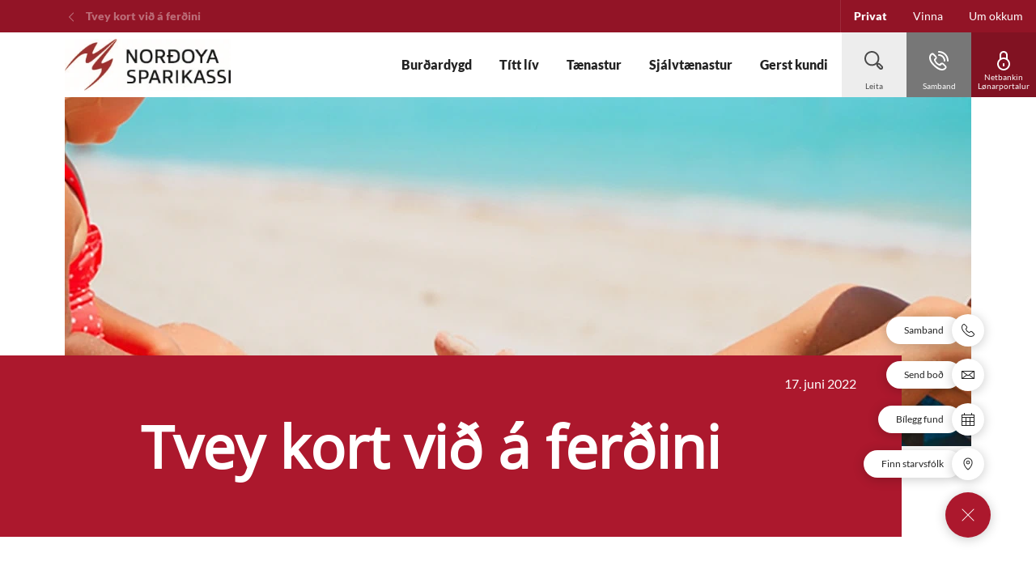

--- FILE ---
content_type: text/html; charset=utf-8
request_url: https://www.ns.fo/fo/tidindi/2022/june/tvey-kort-vid-a-ferdini
body_size: 23273
content:


<!DOCTYPE html>
<html class="neos" lang="fo">
<head>
    <meta charset="utf-8" />
    <meta http-equiv="X-UA-Compatible" content="IE=edge">
    <meta http-equiv="Content-type" content="text/html; charset=utf-8">
    <meta content="width=device-width, initial-scale=1.0" name="viewport" />
<script>	window.dataLayer=window.dataLayer || [];	window.dataLayer.push(		{"pageCategory":"none","event":"pageType"}	);</script>         <style>
.main-nav {
    a:focus, button:focus {
        background-color: initial !important;
        color: currentColor !important;
        outline: none !important;
        border: none !important;
    }
}
.main-nav .nav-expand-list__link:focus {
color: currentColor !important;
}
.search-overlay .search-field input:focus { outline: none!important; border: none!important; }
</style>

<script id="CookieConsent" src="https://policy.app.cookieinformation.com/uc.js" data-culture="EN" type="text/javascript"></script>
<!-- Global site tag (gtag.js) - Google Analytics -->
<script async src="https://www.googletagmanager.com/gtag/js?id=UA-48900604-1"></script>
<script>
  window.dataLayer = window.dataLayer || [];
  function gtag(){dataLayer.push(arguments);}
  gtag('js', new Date());
 
  gtag('config', 'UA-48900604-1');
</script>
    <script type="text/javascript">
    var firstEventCaught = false;
    	window.addEventListener('CookieInformationConsentGiven', function (e) {
                if (!firstEventCaught) {
                   firstEventCaught = true;
                   console.log('Consent not given. first page event caught, reload aborted');
                   return;
                }

    		if (CookieInformation.getConsentGivenFor('cookie_cat_marketing')) {
    			try{DYO.ActiveConsent.updateConsentAcceptedStatus(true);}
    			catch{}
    			location.reload();
    		}
    	}, false);
    
</script>
    <link rel="preconnect" href="//cdn-eu.dynamicyield.com">
    <link rel="preconnect" href="//st-eu.dynamicyield.com">
    <link rel="preconnect" href="//rcom-eu.dynamicyield.com">
    <link rel="dns-prefetch" href="//cdn-eu.dynamicyield.com">
    <link rel="dns-prefetch" href="//st-eu.dynamicyield.com">
    <link rel="dns-prefetch" href="//rcom-eu.dynamicyield.com">
    <script type="text/javascript">
        window.DY = window.DY || {};
        DY.consentIntegrationActive = true;
        DY.recommendationContext = { type: "HOMEPAGE", lng: 'fo-FO' };
        DY.userActiveConsent = { accepted: false }
    </script>
    <script type="text/javascript" src="//cdn-eu.dynamicyield.com/api/9879552/api_dynamic.js"></script>
    <script type="text/javascript" src="//cdn-eu.dynamicyield.com/api/9879552/api_static.js"></script>

    
    <link href="/dist/styles/themes/nordoyarsparikassi/css/versioned-asset-B6468BF4409D1AD1C4CA3D19ADBAB115.styles.oh.css" rel="stylesheet" charset="utf-8" />

        <title>Tvey kort vi&#240; &#225; fer&#240;ini | Nor&#240;oya Sparikassi</title>    <meta name="robots" content="NOINDEX,NOFOLLOW" />    <meta name="referrer" content="strict-origin-when-cross-origin" /><link rel="icon" type="image/png" href="/-/media/nordoyarsparikassi/logo/ns-logo-16x16.png?rev=e6466bb2d4064fc486a1025c41601b3f&amp;hash=4C94AB1DA7B5889231F910CE3C6A558C" sizes="16x16"><link rel="icon" type="image/png" href="/-/media/nordoyarsparikassi/logo/ns-logo-32x32.png?rev=182b0a04925e47e2862e29d85bf9e014&amp;hash=922B19BB41E6CFE27B05E32E9BF9BCFF" sizes="32x32"><link rel="icon" type="image/png" href="/-/media/nordoyarsparikassi/logo/ns-logo-96x96.png?rev=31ae040df9be43d49b68e9c2b5fdc0e9&amp;hash=8061B5DDACC827C1FDF261CC5A6FDFDA" sizes="96x96"><link rel="icon" type="image/png" href="/-/media/nordoyarsparikassi/logo/ns-logo-160x160.png?rev=c6cfc67626004fe2b8ddb17fe4db0f0f&amp;hash=F8FEBA4C15740B0DF05E3911C24A399E" sizes="160x160"><link rel="icon" type="image/png" href="/-/media/nordoyarsparikassi/logo/ns-logo-196x196.png?rev=5a6372634b3c4e0a833ddeed355bce3d&amp;hash=60D35056F0C0EB14562D6D95FB9D5051" sizes="196x196"><link rel="apple-touch-icon" sizes="57x57" href="/-/media/nordoyarsparikassi/logo/ns-logo-57x57.png?rev=fdafc864a3c74f10870bacff1b7c8a1a&amp;hash=B5AB52E462116E59374687923BAF5EB0" /><link rel="apple-touch-icon" sizes="60x60" href="/-/media/nordoyarsparikassi/logo/ns-logo-60x60.png?rev=90b096ca121c4ab89d96c930262049b6&amp;hash=6D453736B1D0C700A887772C01C6535A" /><link rel="apple-touch-icon" sizes="72x72" href="/-/media/nordoyarsparikassi/logo/ns-logo-72x72.png?rev=ee4c3e0f6ec54a8780bf5c102fe353b1&amp;hash=2CCF6631434BEA897F4BE63210C5F70B" /><link rel="apple-touch-icon" sizes="76x76" href="/-/media/nordoyarsparikassi/logo/ns-logo-76x76.png?rev=7baff9728ccb4cd0912763138f8d9333&amp;hash=FA832BCFE1743F81777216F07F01368A" /><link rel="apple-touch-icon" sizes="114x114" href="/-/media/nordoyarsparikassi/logo/ns-logo-114x114.png?rev=9a1b8b3d9b59493a92b70e7e874972e1&amp;hash=29E62E035D237658873F9555383738D5" /><link rel="apple-touch-icon" sizes="120x120" href="/-/media/nordoyarsparikassi/logo/ns-logo-120x120.png?rev=db056e8d9c8f4ddc97006d160783f5cb&amp;hash=30F2FFAE80F44161937F6BC378C0C139" /><link rel="apple-touch-icon" sizes="144x144" href="/-/media/nordoyarsparikassi/logo/ns-logo-144x144.png?rev=d5cc99ae1eb24fd091b9baae3743e1d6&amp;hash=151233B7B457133A6BCCB11F5C0AACF7" /><link rel="apple-touch-icon" sizes="152x152" href="/-/media/nordoyarsparikassi/logo/ns-logo-152x152.png?rev=ad380177c5044c2a991fb736d662ceec&amp;hash=FA67E4AFC387B04E56A59D3514B95292" /><link rel="apple-touch-icon" sizes="180x180" href="/-/media/nordoyarsparikassi/logo/ns-logo-180x180.png?rev=39e287d26d7242dfb9d0ce99add47681&amp;hash=F6F58B66E2B06C6D830E431E4C355822" /><link rel="icon" type="image/png" href="/-/media/nordoyarsparikassi/logo/ns-logo-16x16.png?rev=e6466bb2d4064fc486a1025c41601b3f&amp;hash=4C94AB1DA7B5889231F910CE3C6A558C" /><meta name="msapplication-TileImage" content="/-/media/nordoyarsparikassi/logo/ns-logo-144x144.png?rev=d5cc99ae1eb24fd091b9baae3743e1d6&amp;hash=151233B7B457133A6BCCB11F5C0AACF7" /><meta property="og:title" content="Tvey kort vi&#240; &#225; fer&#240;ini" /><meta property="og:description" content="Skalt t&#250; uttanlands at fer&#240;ast, er skilagott at hava tvey ymisk gjaldkort vi&#240; t&#230;r." /><meta property="og:url" content="https://www.ns.fo/fo/tidindi/2022/june/tvey-kort-vid-a-ferdini" /><meta property="og:image" content="https://www.ns.fo/-/media/nordoyarsparikassi/tidindi/tvey_kort_kuffert_1600x1600.jpg?rev=b58962c5800d4939b986b35538fb41be&amp;hash=817244BD13A2BE0C65C325C977B11501" />
<script type="application/ld+json" id="BreadcrumbList">{"itemListElement":[{"@type":"ListItem","position":0,"item":{"@id":"/fo/tidindi","name":"Tíðindi","image":null}},{"@type":"ListItem","position":1,"item":{"@id":"/fo/tidindi/2022/june/tvey-kort-vid-a-ferdini","name":"Tvey kort við á ferðini","image":null}}],"@context":"http://schema.org","@type":"BreadcrumbList"}</script>
<script type="application/json" id="NavigationProps">{"path":"language-fo|4801B0BFE5E247FD95996251D6944195|2D734077717A4A1F9228399CCA3E4A0E|B00EF8318C57429EAEC83C4F49860C45|C0831E9F29A14F6C934D3B7442FDA5A0","breadcrumbLink":{"Label":"Tvey kort við á ferðini","Url":"/fo/tidindi"},"segment":"5CBD82D00AD04DDE8D27A05464AD44D8"}</script>
<script type="application/json" id="neos">{"locale":{"language":"fo","languageTag":"fo-FO","countryCode":"FO"},"api":{"cacheAdapter":"sessionStorage","cacheTimeoutDefault":300000,"cookieName":"sdc_token","cookieTimeout":300,"signing":{"baseUrl":"https://azure-sign-p1.sdc.dk"},"services":{"baseUrl":"https://api-proxy-neos.sdc.eu","subscriptionKey":"0515a3c47acc472ba340219c0a24628a","testEnvironmentSuffix":"","rsa":{"rsaPublicKey":"[base64]","publicKeyVersion":1}},"auth":{"baseUrl":"https://auth.sdc.dk","subscriptionKey":"","cookieName":"sdc_auth"}},"customerPreferenceDefaults":{"privateShowReconciliation":false,"businessShowReconciliation":true,"accountOverviewLayout":"card","shortcuts":["9BA07D7E7E924F77BA091790265FC8C1","99023BD14101414A9E517C5771F18E40"]},"applicationInsights":{"enabled":true,"config":{"enableCorsCorrelation":true,"correlationHeaderDomains":["*.*.sdc.dk","*.*.sdc.eu"],"instrumentationKey":"9f055850-1fc2-4be2-bb51-7766b1609811","isCookieUseDisabled":true},"operationId":"cbdcbc8ff04f0d9a36720e86b93ba739"},"assets":{"spriteUrl":"/dist/styles/assets/svgsprite/versioned-asset-60920C588CD5F2C80301B3336617AACA.icons.svg"},"app":{"modulePath":"/dist/js/","nameSpace":"SDCNEoS","clearingNumber":"9865","version":"150.0.0-rc.92_940146"},"pagemode":""}</script>
</head>
<body class="header-static ">
    
    <div id="main-container">
        <header class="header-static">
            

            <div id="react_0HNIHI8B6B00I"><div class="main-nav"><a href="#main-content" class="main-nav__skip-link">Leyp um</a><nav class="main-nav-small"><div class="main-nav-small__topbar"><div class="main-nav-small__topbar-logo"><a href="/fo/" title="Norðoya Sparikassi - far til forsíðuna"><img src="/-/media/nordoyarsparikassi/logo/ntt-bumerki-litur.jpg?rev=51126ada6efb483995cf667f30b98777&amp;hash=49F9367F3CD3692B3230EBCD1C609CCE" alt="Norðoya Sparikassi" title="Norðoya Sparikassi - far til forsíðuna"/></a></div></div><nav class="breadcrumb nav-breadcrumb main-nav-small__breadcrumb" aria-label="breadcrumb" role="navigation"><div class="breadcrumb__inner"><ul class="breadcrumb-list"></ul></div></nav><div class="main-nav-small__actions-toggle"><div class="main-nav-small__actions"><ul class="nav-action-buttons-list main-nav-small__actions-buttons-list"><li><button class="nav-icon-btn action-btn--menu" type="button" title="Valmynd"><span class="nav-icon-btn__label">Valmynd</span><span class="nav-icon-btn__icon-1"><svg viewBox="0 0 32 32" class="icon icon_28_burger-menu" preserveAspectRatio="xMidYMid" focusable="false" data-testid="icon_28_burger-menu" role="img"><use xmlns:xlink="http://www.w3.org/1999/xlink" xlink:href="#icon_28_burger-menu"></use></svg></span><span class="nav-icon-btn__icon-2"><svg viewBox="0 0 32 32" class="icon icon_28_close" preserveAspectRatio="xMidYMid" focusable="false" data-testid="icon_28_close" role="img"><use xmlns:xlink="http://www.w3.org/1999/xlink" xlink:href="#icon_28_close"></use></svg></span></button></li><li class="nav-action-buttons-list__item nav-action-buttons-list__item--1"><button class="nav-icon-btn action-btn action-btn--1 nav-icon-btn--showLabel" type="button" tabindex="-1" title="Leita"><span class="nav-icon-btn__label">Leita</span><span class="nav-icon-btn__icon-1"><svg viewBox="0 0 32 32" class="icon icon_28_search" preserveAspectRatio="xMidYMid" focusable="false" data-testid="icon_28_search" role="img"><use xmlns:xlink="http://www.w3.org/1999/xlink" xlink:href="#icon_28_search"></use></svg></span><span class="nav-icon-btn__icon-2"><svg viewBox="0 0 32 32" class="icon icon_28_close" preserveAspectRatio="xMidYMid" focusable="false" data-testid="icon_28_close" role="img"><use xmlns:xlink="http://www.w3.org/1999/xlink" xlink:href="#icon_28_close"></use></svg></span></button><div class="nav-action-overlay-wrap"></div></li><li class="nav-action-buttons-list__item nav-action-buttons-list__item--2"><button class="nav-icon-btn action-btn action-btn--2 nav-icon-btn--showLabel" type="button" tabindex="-1" title="Samband"><span class="nav-icon-btn__label">Samband</span><span class="nav-icon-btn__icon-1"><svg viewBox="0 0 32 32" class="icon icon_28_phone" preserveAspectRatio="xMidYMid" focusable="false" data-testid="icon_28_phone" role="img"><use xmlns:xlink="http://www.w3.org/1999/xlink" xlink:href="#icon_28_phone"></use></svg></span><span class="nav-icon-btn__icon-2"><svg viewBox="0 0 32 32" class="icon icon_28_close" preserveAspectRatio="xMidYMid" focusable="false" data-testid="icon_28_close" role="img"><use xmlns:xlink="http://www.w3.org/1999/xlink" xlink:href="#icon_28_close"></use></svg></span></button><div class="nav-action-overlay-wrap"></div></li><li class="nav-action-buttons-list__item nav-action-buttons-list__item--3"><button class="nav-icon-btn action-btn action-btn--3 nav-icon-btn--showLabel" type="button" tabindex="-1" title="Netbankin   Lønarportalur"><span class="nav-icon-btn__label">Netbankin   Lønarportalur</span><span class="nav-icon-btn__icon-1"><svg viewBox="0 0 32 32" class="icon icon_28_lock-closed" preserveAspectRatio="xMidYMid" focusable="false" data-testid="icon_28_lock-closed" role="img"><use xmlns:xlink="http://www.w3.org/1999/xlink" xlink:href="#icon_28_lock-closed"></use></svg></span><span class="nav-icon-btn__icon-2"><svg viewBox="0 0 32 32" class="icon icon_28_close" preserveAspectRatio="xMidYMid" focusable="false" data-testid="icon_28_close" role="img"><use xmlns:xlink="http://www.w3.org/1999/xlink" xlink:href="#icon_28_close"></use></svg></span></button></li></ul></div></div><div class="main-nav-small-menu"><div class="main-nav-small-menu__inner"><ul class="nav-expand-list main-nav-small__expand-list"><li class="nav-expand-list__item level-0"><a class="nav-expand-list__link" href="/fo/privat/burdardygd">Burðardygd</a></li><li class="nav-expand-list__item level-0"><button type="button" class="nav-expand-list__link" aria-expanded="false">Títt lív<span class="nav-expand-list__item-indicator"><svg viewBox="0 0 32 32" class="icon icon_16_arrow-down" preserveAspectRatio="xMidYMid" focusable="false" data-testid="icon_16_arrow-down" role="img"><use xmlns:xlink="http://www.w3.org/1999/xlink" xlink:href="#icon_16_arrow-down"></use></svg></span></button><div aria-hidden="true" class="rah-static rah-static--height-zero " style="height:0;overflow:hidden"><div><ul class="nav-expand-list"><li class="nav-expand-list__item level-1"><button type="button" class="nav-expand-list__link" aria-expanded="false">Børn<span class="nav-expand-list__item-indicator"><svg viewBox="0 0 32 32" class="icon icon_16_arrow-down" preserveAspectRatio="xMidYMid" focusable="false" data-testid="icon_16_arrow-down" role="img"><use xmlns:xlink="http://www.w3.org/1999/xlink" xlink:href="#icon_16_arrow-down"></use></svg></span></button><div aria-hidden="true" class="rah-static rah-static--height-zero " style="height:0;overflow:hidden"><div><ul class="nav-expand-list"><li class="nav-expand-list__item level-2"><a class="nav-expand-list__link" href="/fo/privat/titt-liv/born/hvor-er-silvi">Hvør er Silvi? </a></li><li class="nav-expand-list__item level-2"><a class="nav-expand-list__link" href="/fo/privat/titt-liv/born/silvakonta">Silvakonta</a></li></ul></div></div></li><li class="nav-expand-list__item level-1"><button type="button" class="nav-expand-list__link" aria-expanded="false">Ung<span class="nav-expand-list__item-indicator"><svg viewBox="0 0 32 32" class="icon icon_16_arrow-down" preserveAspectRatio="xMidYMid" focusable="false" data-testid="icon_16_arrow-down" role="img"><use xmlns:xlink="http://www.w3.org/1999/xlink" xlink:href="#icon_16_arrow-down"></use></svg></span></button><div aria-hidden="true" class="rah-static rah-static--height-zero " style="height:0;overflow:hidden"><div><ul class="nav-expand-list"><li class="nav-expand-list__item level-2"><a class="nav-expand-list__link" href="/fo/privat/titt-liv/ung/god-rad">Góð ráð</a></li><li class="nav-expand-list__item level-2"><a class="nav-expand-list__link" href="/fo/privat/titt-liv/ung/ung-13-17-ar">Ung 13-17 ár</a></li><li class="nav-expand-list__item level-2"><a class="nav-expand-list__link" href="/fo/privat/titt-liv/ung/ung-18-26-ar">Ung 18-26 ár</a></li><li class="nav-expand-list__item level-2"><a class="nav-expand-list__link" href="/fo/privat/titt-liv/ung/undir-utbugving">Undir útbúgving</a></li><li class="nav-expand-list__item level-2"><a class="nav-expand-list__link" href="/fo/privat/titt-liv/ung/nemkonta">NemKonta</a></li></ul></div></div></li><li class="nav-expand-list__item level-1"><a class="nav-expand-list__link" href="/fo/privat/titt-liv/arbeidsliv">Arbeiðslív</a></li><li class="nav-expand-list__item level-1"><a class="nav-expand-list__link" href="/fo/privat/titt-liv/eftirlon">Eftirløn</a></li></ul></div></div></li><li class="nav-expand-list__item level-0"><button type="button" class="nav-expand-list__link" aria-expanded="false">Tænastur<span class="nav-expand-list__item-indicator"><svg viewBox="0 0 32 32" class="icon icon_16_arrow-down" preserveAspectRatio="xMidYMid" focusable="false" data-testid="icon_16_arrow-down" role="img"><use xmlns:xlink="http://www.w3.org/1999/xlink" xlink:href="#icon_16_arrow-down"></use></svg></span></button><div aria-hidden="true" class="rah-static rah-static--height-zero " style="height:0;overflow:hidden"><div><ul class="nav-expand-list"><li class="nav-expand-list__item level-1"><button type="button" class="nav-expand-list__link" aria-expanded="false">Kontur<span class="nav-expand-list__item-indicator"><svg viewBox="0 0 32 32" class="icon icon_16_arrow-down" preserveAspectRatio="xMidYMid" focusable="false" data-testid="icon_16_arrow-down" role="img"><use xmlns:xlink="http://www.w3.org/1999/xlink" xlink:href="#icon_16_arrow-down"></use></svg></span></button><div aria-hidden="true" class="rah-static rah-static--height-zero " style="height:0;overflow:hidden"><div><ul class="nav-expand-list"><li class="nav-expand-list__item level-2"><a class="nav-expand-list__link" href="/fo/privat/tanastur/kontur/lonarkonta">Lønarkonta</a></li><li class="nav-expand-list__item level-2"><a class="nav-expand-list__link" href="/fo/privat/tanastur/kontur/figgjarkonta">Fíggjarkonta</a></li><li class="nav-expand-list__item level-2"><a class="nav-expand-list__link" href="/fo/privat/tanastur/kontur/gull-1">Gull 1</a></li></ul></div></div></li><li class="nav-expand-list__item level-1"><button type="button" class="nav-expand-list__link" aria-expanded="false">Samansparing<span class="nav-expand-list__item-indicator"><svg viewBox="0 0 32 32" class="icon icon_16_arrow-down" preserveAspectRatio="xMidYMid" focusable="false" data-testid="icon_16_arrow-down" role="img"><use xmlns:xlink="http://www.w3.org/1999/xlink" xlink:href="#icon_16_arrow-down"></use></svg></span></button><div aria-hidden="true" class="rah-static rah-static--height-zero " style="height:0;overflow:hidden"><div><ul class="nav-expand-list"><li class="nav-expand-list__item level-2"><a class="nav-expand-list__link" href="/fo/privat/tanastur/samansparing/silvakonto">Silvakonta</a></li><li class="nav-expand-list__item level-2"><a class="nav-expand-list__link" href="/fo/privat/tanastur/samansparing/gull-2">Gull 2</a></li><li class="nav-expand-list__item level-2"><a class="nav-expand-list__link" href="/fo/privat/tanastur/samansparing/3-mdr-konta">3 mðr. konta</a></li><li class="nav-expand-list__item level-2"><a class="nav-expand-list__link" href="/fo/privat/tanastur/samansparing/12-mdr-konta">12 mðr. konta</a></li><li class="nav-expand-list__item level-2"><a class="nav-expand-list__link" href="/fo/privat/tanastur/samansparing/bustadarkonta">Bústaðarkonta</a></li><li class="nav-expand-list__item level-2"><a class="nav-expand-list__link" href="/fo/privat/tanastur/samansparing/innlanskonta-til-abyrgdarar">Innlánskonta til ábyrgdarar</a></li></ul></div></div></li><li class="nav-expand-list__item level-1"><button type="button" class="nav-expand-list__link" aria-expanded="false">Gjaldkort<span class="nav-expand-list__item-indicator"><svg viewBox="0 0 32 32" class="icon icon_16_arrow-down" preserveAspectRatio="xMidYMid" focusable="false" data-testid="icon_16_arrow-down" role="img"><use xmlns:xlink="http://www.w3.org/1999/xlink" xlink:href="#icon_16_arrow-down"></use></svg></span></button><div aria-hidden="true" class="rah-static rah-static--height-zero " style="height:0;overflow:hidden"><div><ul class="nav-expand-list"><li class="nav-expand-list__item level-2"><a class="nav-expand-list__link" href="/fo/privat/tanastur/gjaldkort/god-rad-um-kort">Góð ráð um kort</a></li><li class="nav-expand-list__item level-2"><a class="nav-expand-list__link" href="/fo/privat/tanastur/gjaldkort/visa-dankort">Visa/Dankort</a></li><li class="nav-expand-list__item level-2"><a class="nav-expand-list__link" href="/fo/privat/tanastur/gjaldkort/mastercard-debit">MasterCard Debit</a></li><li class="nav-expand-list__item level-2"><a class="nav-expand-list__link" href="/fo/privat/tanastur/gjaldkort/mastercard-kredit">MasterCard Kredit</a></li><li class="nav-expand-list__item level-2"><a class="nav-expand-list__link" href="/fo/privat/tanastur/gjaldkort/myndakort">Myndakort</a></li><li class="nav-expand-list__item level-2"><a class="nav-expand-list__link" href="/fo/privat/tanastur/gjaldkort/nytsluhamork">Nýtsluhámørk</a></li><li class="nav-expand-list__item level-2"><a class="nav-expand-list__link" href="/fo/privat/tanastur/gjaldkort/tvey-kort-vid-a-ferdini">Tvey kort við á ferðini</a></li><li class="nav-expand-list__item level-2"><a class="nav-expand-list__link" href="/fo/privat/tanastur/gjaldkort/keyp-trygt-a-netinum">Keyp trygt á netinum</a></li><li class="nav-expand-list__item level-2"><a class="nav-expand-list__link" href="/fo/privat/tanastur/gjaldkort/how-to-create-an-ecom-password">How to create an eCom password</a></li></ul></div></div></li><li class="nav-expand-list__item level-1"><button type="button" class="nav-expand-list__link" aria-expanded="false">Lán<span class="nav-expand-list__item-indicator"><svg viewBox="0 0 32 32" class="icon icon_16_arrow-down" preserveAspectRatio="xMidYMid" focusable="false" data-testid="icon_16_arrow-down" role="img"><use xmlns:xlink="http://www.w3.org/1999/xlink" xlink:href="#icon_16_arrow-down"></use></svg></span></button><div aria-hidden="true" class="rah-static rah-static--height-zero " style="height:0;overflow:hidden"><div><ul class="nav-expand-list"><li class="nav-expand-list__item level-2"><a class="nav-expand-list__link" href="/fo/privat/tanastur/lan/heimlan">Heimlán</a></li><li class="nav-expand-list__item level-2"><a class="nav-expand-list__link" href="/fo/privat/tanastur/lan/gront-bustadarlan">Grønt bústaðarlán</a></li><li class="nav-expand-list__item level-2"><a class="nav-expand-list__link" href="/fo/privat/tanastur/lan/bustadarlan">Bústaðarlán</a></li><li class="nav-expand-list__item level-2"><a class="nav-expand-list__link" href="/fo/privat/tanastur/lan/realkredittlan">Realkredittlán</a></li><li class="nav-expand-list__item level-2"><a class="nav-expand-list__link" href="/fo/privat/tanastur/lan/byggikredittur">Byggikredittur</a></li><li class="nav-expand-list__item level-2"><a class="nav-expand-list__link" href="/fo/privat/tanastur/lan/orkulan">Orkulán</a></li><li class="nav-expand-list__item level-2"><a class="nav-expand-list__link" href="/fo/privat/tanastur/lan/nytslulan">Nýtslulán</a></li><li class="nav-expand-list__item level-2"><a class="nav-expand-list__link" href="/fo/privat/tanastur/lan/billan">Billán</a></li><li class="nav-expand-list__item level-2"><a class="nav-expand-list__link" href="/fo/privat/tanastur/lan/elbillan">Elbillán</a></li></ul></div></div></li><li class="nav-expand-list__item level-1"><button type="button" class="nav-expand-list__link" aria-expanded="false">Íløgur<span class="nav-expand-list__item-indicator"><svg viewBox="0 0 32 32" class="icon icon_16_arrow-down" preserveAspectRatio="xMidYMid" focusable="false" data-testid="icon_16_arrow-down" role="img"><use xmlns:xlink="http://www.w3.org/1999/xlink" xlink:href="#icon_16_arrow-down"></use></svg></span></button><div aria-hidden="true" class="rah-static rah-static--height-zero " style="height:0;overflow:hidden"><div><ul class="nav-expand-list"><li class="nav-expand-list__item level-2"><a class="nav-expand-list__link" href="/fo/privat/tanastur/ilogur/um-ilogur">Um Íløgur</a></li><li class="nav-expand-list__item level-2"><a class="nav-expand-list__link" href="/fo/privat/tanastur/ilogur/vit-hjapla-tar-i-gongd">Vit hjálpa tær í gongd</a></li><li class="nav-expand-list__item level-2"><a class="nav-expand-list__link" href="/fo/privat/tanastur/ilogur/keyp-og-sel-sjalvur">Keyp og sel sjálv/ur</a></li><li class="nav-expand-list__item level-2"><a class="nav-expand-list__link" href="/fo/privat/tanastur/ilogur/burdardyggar-ilogur">Burðardyggar íløgur </a></li><li class="nav-expand-list__item level-2"><a class="nav-expand-list__link" href="/fo/privat/tanastur/ilogur/abyrgdari">Ábyrgdari</a></li></ul></div></div></li><li class="nav-expand-list__item level-1"><button type="button" class="nav-expand-list__link" aria-expanded="false">Tryggingar<span class="nav-expand-list__item-indicator"><svg viewBox="0 0 32 32" class="icon icon_16_arrow-down" preserveAspectRatio="xMidYMid" focusable="false" data-testid="icon_16_arrow-down" role="img"><use xmlns:xlink="http://www.w3.org/1999/xlink" xlink:href="#icon_16_arrow-down"></use></svg></span></button><div aria-hidden="true" class="rah-static rah-static--height-zero " style="height:0;overflow:hidden"><div><ul class="nav-expand-list"><li class="nav-expand-list__item level-2"><a class="nav-expand-list__link" href="/fo/privat/tanastur/tryggingar/kundatrygging">Kundatrygging</a></li><li class="nav-expand-list__item level-2"><a class="nav-expand-list__link" href="/fo/privat/tanastur/tryggingar/bradsjukutrygging">Bráðsjúkutrygging</a></li><li class="nav-expand-list__item level-2"><a class="nav-expand-list__link" href="/fo/privat/tanastur/tryggingar/restskuldartrygging">Restskuldartrygging</a></li></ul></div></div></li></ul></div></div></li><li class="nav-expand-list__item level-0"><button type="button" class="nav-expand-list__link" aria-expanded="false">Sjálvtænastur<span class="nav-expand-list__item-indicator"><svg viewBox="0 0 32 32" class="icon icon_16_arrow-down" preserveAspectRatio="xMidYMid" focusable="false" data-testid="icon_16_arrow-down" role="img"><use xmlns:xlink="http://www.w3.org/1999/xlink" xlink:href="#icon_16_arrow-down"></use></svg></span></button><div aria-hidden="true" class="rah-static rah-static--height-zero " style="height:0;overflow:hidden"><div><ul class="nav-expand-list"><li class="nav-expand-list__item level-1"><button type="button" class="nav-expand-list__link" aria-expanded="false">Netbanki<span class="nav-expand-list__item-indicator"><svg viewBox="0 0 32 32" class="icon icon_16_arrow-down" preserveAspectRatio="xMidYMid" focusable="false" data-testid="icon_16_arrow-down" role="img"><use xmlns:xlink="http://www.w3.org/1999/xlink" xlink:href="#icon_16_arrow-down"></use></svg></span></button><div aria-hidden="true" class="rah-static rah-static--height-zero " style="height:0;overflow:hidden"><div><ul class="nav-expand-list"><li class="nav-expand-list__item level-2"><a class="nav-expand-list__link" href="/fo/privat/sjalvtanastur/netbanki/netbankin">Netbankin</a></li><li class="nav-expand-list__item level-2"><a class="nav-expand-list__link" href="/fo/privat/sjalvtanastur/netbanki/netbankin-sum-app">Netbankin sum app</a></li></ul></div></div></li><li class="nav-expand-list__item level-1"><a class="nav-expand-list__link" href="/fo/privat/sjalvtanastur/undirskriftarrumid">Undirskriftarrúmið</a></li><li class="nav-expand-list__item level-1"><button type="button" class="nav-expand-list__link" aria-expanded="false">Fargjalding<span class="nav-expand-list__item-indicator"><svg viewBox="0 0 32 32" class="icon icon_16_arrow-down" preserveAspectRatio="xMidYMid" focusable="false" data-testid="icon_16_arrow-down" role="img"><use xmlns:xlink="http://www.w3.org/1999/xlink" xlink:href="#icon_16_arrow-down"></use></svg></span></button><div aria-hidden="true" class="rah-static rah-static--height-zero " style="height:0;overflow:hidden"><div><ul class="nav-expand-list"><li class="nav-expand-list__item level-2"><a class="nav-expand-list__link" href="/fo/privat/sjalvtanastur/fargjalding/apple-pay">Apple Pay</a></li><li class="nav-expand-list__item level-2"><a class="nav-expand-list__link" href="/fo/privat/sjalvtanastur/fargjalding/google-pay">Google Pay</a></li></ul></div></div></li><li class="nav-expand-list__item level-1"><a class="nav-expand-list__link" href="/fo/privat/sjalvtanastur/sjalvtokur">Sjálvtøkur</a></li><li class="nav-expand-list__item level-1"><a class="nav-expand-list__link" href="/fo/privat/sjalvtanastur/bodtanasta">Boðtænastan</a></li><li class="nav-expand-list__item level-1"><a class="nav-expand-list__link" href="/fo/privat/sjalvtanastur/min-peningur">Mín peningur</a></li><li class="nav-expand-list__item level-1"><button type="button" class="nav-expand-list__link" aria-expanded="false">Roknarar<span class="nav-expand-list__item-indicator"><svg viewBox="0 0 32 32" class="icon icon_16_arrow-down" preserveAspectRatio="xMidYMid" focusable="false" data-testid="icon_16_arrow-down" role="img"><use xmlns:xlink="http://www.w3.org/1999/xlink" xlink:href="#icon_16_arrow-down"></use></svg></span></button><div aria-hidden="true" class="rah-static rah-static--height-zero " style="height:0;overflow:hidden"><div><ul class="nav-expand-list"><li class="nav-expand-list__item level-2"><a class="nav-expand-list__link" href="/fo/privat/sjalvtanastur/roknarar/rokna-bustadarlan">Rokna bústaðarlán</a></li><li class="nav-expand-list__item level-2"><a class="nav-expand-list__link" href="/fo/privat/sjalvtanastur/roknarar/rokna-billan">Rokna billán</a></li><li class="nav-expand-list__item level-2"><a class="nav-expand-list__link" href="/fo/privat/sjalvtanastur/roknarar/rokna-gjaldoyra">Rokna gjaldoyra</a></li></ul></div></div></li></ul></div></div></li><li class="nav-expand-list__item level-0"><button type="button" class="nav-expand-list__link" aria-expanded="false">Gerst kundi<span class="nav-expand-list__item-indicator"><svg viewBox="0 0 32 32" class="icon icon_16_arrow-down" preserveAspectRatio="xMidYMid" focusable="false" data-testid="icon_16_arrow-down" role="img"><use xmlns:xlink="http://www.w3.org/1999/xlink" xlink:href="#icon_16_arrow-down"></use></svg></span></button><div aria-hidden="true" class="rah-static rah-static--height-zero " style="height:0;overflow:hidden"><div><ul class="nav-expand-list"><li class="nav-expand-list__item level-1"><a class="nav-expand-list__link" href="/fo/privat/gerst-kundi/gerst_kundi">Gerst kundi</a></li><li class="nav-expand-list__item level-1"><a class="nav-expand-list__link" href="/fo/privat/gerst-kundi/dagfor-kundaupplysingar">Dagfør kundaupplýsingar</a></li></ul></div></div></li></ul><div class="main-nav-small__secondary"><ul class="nav-expand-list"><li class="nav-expand-dropdown__item level-2"><div class="nav-expand-dropdown"></div></li></ul></div></div></div></nav><nav class="main-nav-medium"><div class="main-nav-medium__inner navigation-sticky navigation-hidable"><nav class="nav-secondary-bar" aria-label="Secondary navigation"><nav class="breadcrumb nav-breadcrumb undefined" aria-label="breadcrumb" role="navigation"><div class="breadcrumb__inner"><ul class="breadcrumb-list"></ul></div></nav><div class="nav-secondary-menu"><ul class="nav-secondary-menu__list"><li class="nav-secondary-menu__list-item"><a href="/fo/privat" class="nav-secondary-menu__link"><span>Privat</span></a></li><li class="nav-secondary-menu__list-item"><a href="/fo/vinna" class="nav-secondary-menu__link"><span>Vinna</span></a></li><li class="nav-secondary-menu__list-item"><a href="/fo/um-okkum" class="nav-secondary-menu__link"><span>Um okkum</span></a></li></ul></div></nav><div class="main-nav-medium__bar"><div class="main-nav-medium__logo"><a href="/fo/" title="Norðoya Sparikassi - far til forsíðuna"><img src="/-/media/nordoyarsparikassi/logo/ntt-bumerki-litur.jpg?rev=51126ada6efb483995cf667f30b98777&amp;hash=49F9367F3CD3692B3230EBCD1C609CCE" alt="Norðoya Sparikassi" title="Norðoya Sparikassi - far til forsíðuna"/></a></div></div><ul class="nav-action-buttons-list main-nav-medium__actions-buttons-list"><li class="nav-action-buttons-list__item nav-action-buttons-list__item--1"><button class="nav-icon-btn action-btn action-btn--1 nav-icon-btn--showLabel" type="button" title="Leita"><span class="nav-icon-btn__label">Leita</span><span class="nav-icon-btn__icon-1"><svg viewBox="0 0 32 32" class="icon icon_28_search" preserveAspectRatio="xMidYMid" focusable="false" data-testid="icon_28_search" role="img"><use xmlns:xlink="http://www.w3.org/1999/xlink" xlink:href="#icon_28_search"></use></svg></span><span class="nav-icon-btn__icon-2"><svg viewBox="0 0 32 32" class="icon icon_28_close" preserveAspectRatio="xMidYMid" focusable="false" data-testid="icon_28_close" role="img"><use xmlns:xlink="http://www.w3.org/1999/xlink" xlink:href="#icon_28_close"></use></svg></span></button><div class="nav-action-overlay-wrap"></div></li><li class="nav-action-buttons-list__item nav-action-buttons-list__item--2"><button class="nav-icon-btn action-btn action-btn--2 nav-icon-btn--showLabel" type="button" title="Samband"><span class="nav-icon-btn__label">Samband</span><span class="nav-icon-btn__icon-1"><svg viewBox="0 0 32 32" class="icon icon_28_phone" preserveAspectRatio="xMidYMid" focusable="false" data-testid="icon_28_phone" role="img"><use xmlns:xlink="http://www.w3.org/1999/xlink" xlink:href="#icon_28_phone"></use></svg></span><span class="nav-icon-btn__icon-2"><svg viewBox="0 0 32 32" class="icon icon_28_close" preserveAspectRatio="xMidYMid" focusable="false" data-testid="icon_28_close" role="img"><use xmlns:xlink="http://www.w3.org/1999/xlink" xlink:href="#icon_28_close"></use></svg></span></button><div class="nav-action-overlay-wrap"></div></li><li class="nav-action-buttons-list__item nav-action-buttons-list__item--3"><button class="nav-icon-btn action-btn action-btn--3 nav-icon-btn--showLabel" type="button" title="Netbankin   Lønarportalur"><span class="nav-icon-btn__label">Netbankin   Lønarportalur</span><span class="nav-icon-btn__icon-1"><svg viewBox="0 0 32 32" class="icon icon_28_lock-closed" preserveAspectRatio="xMidYMid" focusable="false" data-testid="icon_28_lock-closed" role="img"><use xmlns:xlink="http://www.w3.org/1999/xlink" xlink:href="#icon_28_lock-closed"></use></svg></span><span class="nav-icon-btn__icon-2"><svg viewBox="0 0 32 32" class="icon icon_28_close" preserveAspectRatio="xMidYMid" focusable="false" data-testid="icon_28_close" role="img"><use xmlns:xlink="http://www.w3.org/1999/xlink" xlink:href="#icon_28_close"></use></svg></span></button></li><li><button class="nav-icon-btn action-btn--menu" type="button" aria-haspopup="true" aria-expanded="false" title="Valmynd"><span class="nav-icon-btn__label">Valmynd</span><span class="nav-icon-btn__icon-1"><svg viewBox="0 0 32 32" class="icon icon_28_burger-menu" preserveAspectRatio="xMidYMid" focusable="false" data-testid="icon_28_burger-menu" role="img"><use xmlns:xlink="http://www.w3.org/1999/xlink" xlink:href="#icon_28_burger-menu"></use></svg></span><span class="nav-icon-btn__icon-2"><svg viewBox="0 0 32 32" class="icon icon_28_close" preserveAspectRatio="xMidYMid" focusable="false" data-testid="icon_28_close" role="img"><use xmlns:xlink="http://www.w3.org/1999/xlink" xlink:href="#icon_28_close"></use></svg></span></button></li></ul></div><nav aria-label="Primary navigation" class="main-nav-medium__overlay"><div class="main-nav-medium__overlay-inner"><ul class="nav-expand-list"><li class="nav-expand-list__item level-0"><a class="nav-expand-list__link" href="/fo/privat/burdardygd">Burðardygd</a></li><li class="nav-expand-list__item level-0"><button type="button" class="nav-expand-list__link" aria-expanded="false">Títt lív<span class="nav-expand-list__item-indicator"><svg viewBox="0 0 32 32" class="icon icon_16_arrow-down" preserveAspectRatio="xMidYMid" focusable="false" data-testid="icon_16_arrow-down" role="img"><use xmlns:xlink="http://www.w3.org/1999/xlink" xlink:href="#icon_16_arrow-down"></use></svg></span></button><div aria-hidden="true" class="rah-static rah-static--height-zero " style="height:0;overflow:hidden"><div><ul class="nav-expand-list"><li class="nav-expand-list__item level-1"><button type="button" class="nav-expand-list__link" aria-expanded="false">Børn<span class="nav-expand-list__item-indicator"><svg viewBox="0 0 32 32" class="icon icon_16_arrow-down" preserveAspectRatio="xMidYMid" focusable="false" data-testid="icon_16_arrow-down" role="img"><use xmlns:xlink="http://www.w3.org/1999/xlink" xlink:href="#icon_16_arrow-down"></use></svg></span></button><div aria-hidden="true" class="rah-static rah-static--height-zero " style="height:0;overflow:hidden"><div><ul class="nav-expand-list"><li class="nav-expand-list__item level-2"><a class="nav-expand-list__link" href="/fo/privat/titt-liv/born/hvor-er-silvi">Hvør er Silvi? </a></li><li class="nav-expand-list__item level-2"><a class="nav-expand-list__link" href="/fo/privat/titt-liv/born/silvakonta">Silvakonta</a></li></ul></div></div></li><li class="nav-expand-list__item level-1"><button type="button" class="nav-expand-list__link" aria-expanded="false">Ung<span class="nav-expand-list__item-indicator"><svg viewBox="0 0 32 32" class="icon icon_16_arrow-down" preserveAspectRatio="xMidYMid" focusable="false" data-testid="icon_16_arrow-down" role="img"><use xmlns:xlink="http://www.w3.org/1999/xlink" xlink:href="#icon_16_arrow-down"></use></svg></span></button><div aria-hidden="true" class="rah-static rah-static--height-zero " style="height:0;overflow:hidden"><div><ul class="nav-expand-list"><li class="nav-expand-list__item level-2"><a class="nav-expand-list__link" href="/fo/privat/titt-liv/ung/god-rad">Góð ráð</a></li><li class="nav-expand-list__item level-2"><a class="nav-expand-list__link" href="/fo/privat/titt-liv/ung/ung-13-17-ar">Ung 13-17 ár</a></li><li class="nav-expand-list__item level-2"><a class="nav-expand-list__link" href="/fo/privat/titt-liv/ung/ung-18-26-ar">Ung 18-26 ár</a></li><li class="nav-expand-list__item level-2"><a class="nav-expand-list__link" href="/fo/privat/titt-liv/ung/undir-utbugving">Undir útbúgving</a></li><li class="nav-expand-list__item level-2"><a class="nav-expand-list__link" href="/fo/privat/titt-liv/ung/nemkonta">NemKonta</a></li></ul></div></div></li><li class="nav-expand-list__item level-1"><a class="nav-expand-list__link" href="/fo/privat/titt-liv/arbeidsliv">Arbeiðslív</a></li><li class="nav-expand-list__item level-1"><a class="nav-expand-list__link" href="/fo/privat/titt-liv/eftirlon">Eftirløn</a></li></ul></div></div></li><li class="nav-expand-list__item level-0"><button type="button" class="nav-expand-list__link" aria-expanded="false">Tænastur<span class="nav-expand-list__item-indicator"><svg viewBox="0 0 32 32" class="icon icon_16_arrow-down" preserveAspectRatio="xMidYMid" focusable="false" data-testid="icon_16_arrow-down" role="img"><use xmlns:xlink="http://www.w3.org/1999/xlink" xlink:href="#icon_16_arrow-down"></use></svg></span></button><div aria-hidden="true" class="rah-static rah-static--height-zero " style="height:0;overflow:hidden"><div><ul class="nav-expand-list"><li class="nav-expand-list__item level-1"><button type="button" class="nav-expand-list__link" aria-expanded="false">Kontur<span class="nav-expand-list__item-indicator"><svg viewBox="0 0 32 32" class="icon icon_16_arrow-down" preserveAspectRatio="xMidYMid" focusable="false" data-testid="icon_16_arrow-down" role="img"><use xmlns:xlink="http://www.w3.org/1999/xlink" xlink:href="#icon_16_arrow-down"></use></svg></span></button><div aria-hidden="true" class="rah-static rah-static--height-zero " style="height:0;overflow:hidden"><div><ul class="nav-expand-list"><li class="nav-expand-list__item level-2"><a class="nav-expand-list__link" href="/fo/privat/tanastur/kontur/lonarkonta">Lønarkonta</a></li><li class="nav-expand-list__item level-2"><a class="nav-expand-list__link" href="/fo/privat/tanastur/kontur/figgjarkonta">Fíggjarkonta</a></li><li class="nav-expand-list__item level-2"><a class="nav-expand-list__link" href="/fo/privat/tanastur/kontur/gull-1">Gull 1</a></li></ul></div></div></li><li class="nav-expand-list__item level-1"><button type="button" class="nav-expand-list__link" aria-expanded="false">Samansparing<span class="nav-expand-list__item-indicator"><svg viewBox="0 0 32 32" class="icon icon_16_arrow-down" preserveAspectRatio="xMidYMid" focusable="false" data-testid="icon_16_arrow-down" role="img"><use xmlns:xlink="http://www.w3.org/1999/xlink" xlink:href="#icon_16_arrow-down"></use></svg></span></button><div aria-hidden="true" class="rah-static rah-static--height-zero " style="height:0;overflow:hidden"><div><ul class="nav-expand-list"><li class="nav-expand-list__item level-2"><a class="nav-expand-list__link" href="/fo/privat/tanastur/samansparing/silvakonto">Silvakonta</a></li><li class="nav-expand-list__item level-2"><a class="nav-expand-list__link" href="/fo/privat/tanastur/samansparing/gull-2">Gull 2</a></li><li class="nav-expand-list__item level-2"><a class="nav-expand-list__link" href="/fo/privat/tanastur/samansparing/3-mdr-konta">3 mðr. konta</a></li><li class="nav-expand-list__item level-2"><a class="nav-expand-list__link" href="/fo/privat/tanastur/samansparing/12-mdr-konta">12 mðr. konta</a></li><li class="nav-expand-list__item level-2"><a class="nav-expand-list__link" href="/fo/privat/tanastur/samansparing/bustadarkonta">Bústaðarkonta</a></li><li class="nav-expand-list__item level-2"><a class="nav-expand-list__link" href="/fo/privat/tanastur/samansparing/innlanskonta-til-abyrgdarar">Innlánskonta til ábyrgdarar</a></li></ul></div></div></li><li class="nav-expand-list__item level-1"><button type="button" class="nav-expand-list__link" aria-expanded="false">Gjaldkort<span class="nav-expand-list__item-indicator"><svg viewBox="0 0 32 32" class="icon icon_16_arrow-down" preserveAspectRatio="xMidYMid" focusable="false" data-testid="icon_16_arrow-down" role="img"><use xmlns:xlink="http://www.w3.org/1999/xlink" xlink:href="#icon_16_arrow-down"></use></svg></span></button><div aria-hidden="true" class="rah-static rah-static--height-zero " style="height:0;overflow:hidden"><div><ul class="nav-expand-list"><li class="nav-expand-list__item level-2"><a class="nav-expand-list__link" href="/fo/privat/tanastur/gjaldkort/god-rad-um-kort">Góð ráð um kort</a></li><li class="nav-expand-list__item level-2"><a class="nav-expand-list__link" href="/fo/privat/tanastur/gjaldkort/visa-dankort">Visa/Dankort</a></li><li class="nav-expand-list__item level-2"><a class="nav-expand-list__link" href="/fo/privat/tanastur/gjaldkort/mastercard-debit">MasterCard Debit</a></li><li class="nav-expand-list__item level-2"><a class="nav-expand-list__link" href="/fo/privat/tanastur/gjaldkort/mastercard-kredit">MasterCard Kredit</a></li><li class="nav-expand-list__item level-2"><a class="nav-expand-list__link" href="/fo/privat/tanastur/gjaldkort/myndakort">Myndakort</a></li><li class="nav-expand-list__item level-2"><a class="nav-expand-list__link" href="/fo/privat/tanastur/gjaldkort/nytsluhamork">Nýtsluhámørk</a></li><li class="nav-expand-list__item level-2"><a class="nav-expand-list__link" href="/fo/privat/tanastur/gjaldkort/tvey-kort-vid-a-ferdini">Tvey kort við á ferðini</a></li><li class="nav-expand-list__item level-2"><a class="nav-expand-list__link" href="/fo/privat/tanastur/gjaldkort/keyp-trygt-a-netinum">Keyp trygt á netinum</a></li><li class="nav-expand-list__item level-2"><a class="nav-expand-list__link" href="/fo/privat/tanastur/gjaldkort/how-to-create-an-ecom-password">How to create an eCom password</a></li></ul></div></div></li><li class="nav-expand-list__item level-1"><button type="button" class="nav-expand-list__link" aria-expanded="false">Lán<span class="nav-expand-list__item-indicator"><svg viewBox="0 0 32 32" class="icon icon_16_arrow-down" preserveAspectRatio="xMidYMid" focusable="false" data-testid="icon_16_arrow-down" role="img"><use xmlns:xlink="http://www.w3.org/1999/xlink" xlink:href="#icon_16_arrow-down"></use></svg></span></button><div aria-hidden="true" class="rah-static rah-static--height-zero " style="height:0;overflow:hidden"><div><ul class="nav-expand-list"><li class="nav-expand-list__item level-2"><a class="nav-expand-list__link" href="/fo/privat/tanastur/lan/heimlan">Heimlán</a></li><li class="nav-expand-list__item level-2"><a class="nav-expand-list__link" href="/fo/privat/tanastur/lan/gront-bustadarlan">Grønt bústaðarlán</a></li><li class="nav-expand-list__item level-2"><a class="nav-expand-list__link" href="/fo/privat/tanastur/lan/bustadarlan">Bústaðarlán</a></li><li class="nav-expand-list__item level-2"><a class="nav-expand-list__link" href="/fo/privat/tanastur/lan/realkredittlan">Realkredittlán</a></li><li class="nav-expand-list__item level-2"><a class="nav-expand-list__link" href="/fo/privat/tanastur/lan/byggikredittur">Byggikredittur</a></li><li class="nav-expand-list__item level-2"><a class="nav-expand-list__link" href="/fo/privat/tanastur/lan/orkulan">Orkulán</a></li><li class="nav-expand-list__item level-2"><a class="nav-expand-list__link" href="/fo/privat/tanastur/lan/nytslulan">Nýtslulán</a></li><li class="nav-expand-list__item level-2"><a class="nav-expand-list__link" href="/fo/privat/tanastur/lan/billan">Billán</a></li><li class="nav-expand-list__item level-2"><a class="nav-expand-list__link" href="/fo/privat/tanastur/lan/elbillan">Elbillán</a></li></ul></div></div></li><li class="nav-expand-list__item level-1"><button type="button" class="nav-expand-list__link" aria-expanded="false">Íløgur<span class="nav-expand-list__item-indicator"><svg viewBox="0 0 32 32" class="icon icon_16_arrow-down" preserveAspectRatio="xMidYMid" focusable="false" data-testid="icon_16_arrow-down" role="img"><use xmlns:xlink="http://www.w3.org/1999/xlink" xlink:href="#icon_16_arrow-down"></use></svg></span></button><div aria-hidden="true" class="rah-static rah-static--height-zero " style="height:0;overflow:hidden"><div><ul class="nav-expand-list"><li class="nav-expand-list__item level-2"><a class="nav-expand-list__link" href="/fo/privat/tanastur/ilogur/um-ilogur">Um Íløgur</a></li><li class="nav-expand-list__item level-2"><a class="nav-expand-list__link" href="/fo/privat/tanastur/ilogur/vit-hjapla-tar-i-gongd">Vit hjálpa tær í gongd</a></li><li class="nav-expand-list__item level-2"><a class="nav-expand-list__link" href="/fo/privat/tanastur/ilogur/keyp-og-sel-sjalvur">Keyp og sel sjálv/ur</a></li><li class="nav-expand-list__item level-2"><a class="nav-expand-list__link" href="/fo/privat/tanastur/ilogur/burdardyggar-ilogur">Burðardyggar íløgur </a></li><li class="nav-expand-list__item level-2"><a class="nav-expand-list__link" href="/fo/privat/tanastur/ilogur/abyrgdari">Ábyrgdari</a></li></ul></div></div></li><li class="nav-expand-list__item level-1"><button type="button" class="nav-expand-list__link" aria-expanded="false">Tryggingar<span class="nav-expand-list__item-indicator"><svg viewBox="0 0 32 32" class="icon icon_16_arrow-down" preserveAspectRatio="xMidYMid" focusable="false" data-testid="icon_16_arrow-down" role="img"><use xmlns:xlink="http://www.w3.org/1999/xlink" xlink:href="#icon_16_arrow-down"></use></svg></span></button><div aria-hidden="true" class="rah-static rah-static--height-zero " style="height:0;overflow:hidden"><div><ul class="nav-expand-list"><li class="nav-expand-list__item level-2"><a class="nav-expand-list__link" href="/fo/privat/tanastur/tryggingar/kundatrygging">Kundatrygging</a></li><li class="nav-expand-list__item level-2"><a class="nav-expand-list__link" href="/fo/privat/tanastur/tryggingar/bradsjukutrygging">Bráðsjúkutrygging</a></li><li class="nav-expand-list__item level-2"><a class="nav-expand-list__link" href="/fo/privat/tanastur/tryggingar/restskuldartrygging">Restskuldartrygging</a></li></ul></div></div></li></ul></div></div></li><li class="nav-expand-list__item level-0"><button type="button" class="nav-expand-list__link" aria-expanded="false">Sjálvtænastur<span class="nav-expand-list__item-indicator"><svg viewBox="0 0 32 32" class="icon icon_16_arrow-down" preserveAspectRatio="xMidYMid" focusable="false" data-testid="icon_16_arrow-down" role="img"><use xmlns:xlink="http://www.w3.org/1999/xlink" xlink:href="#icon_16_arrow-down"></use></svg></span></button><div aria-hidden="true" class="rah-static rah-static--height-zero " style="height:0;overflow:hidden"><div><ul class="nav-expand-list"><li class="nav-expand-list__item level-1"><button type="button" class="nav-expand-list__link" aria-expanded="false">Netbanki<span class="nav-expand-list__item-indicator"><svg viewBox="0 0 32 32" class="icon icon_16_arrow-down" preserveAspectRatio="xMidYMid" focusable="false" data-testid="icon_16_arrow-down" role="img"><use xmlns:xlink="http://www.w3.org/1999/xlink" xlink:href="#icon_16_arrow-down"></use></svg></span></button><div aria-hidden="true" class="rah-static rah-static--height-zero " style="height:0;overflow:hidden"><div><ul class="nav-expand-list"><li class="nav-expand-list__item level-2"><a class="nav-expand-list__link" href="/fo/privat/sjalvtanastur/netbanki/netbankin">Netbankin</a></li><li class="nav-expand-list__item level-2"><a class="nav-expand-list__link" href="/fo/privat/sjalvtanastur/netbanki/netbankin-sum-app">Netbankin sum app</a></li></ul></div></div></li><li class="nav-expand-list__item level-1"><a class="nav-expand-list__link" href="/fo/privat/sjalvtanastur/undirskriftarrumid">Undirskriftarrúmið</a></li><li class="nav-expand-list__item level-1"><button type="button" class="nav-expand-list__link" aria-expanded="false">Fargjalding<span class="nav-expand-list__item-indicator"><svg viewBox="0 0 32 32" class="icon icon_16_arrow-down" preserveAspectRatio="xMidYMid" focusable="false" data-testid="icon_16_arrow-down" role="img"><use xmlns:xlink="http://www.w3.org/1999/xlink" xlink:href="#icon_16_arrow-down"></use></svg></span></button><div aria-hidden="true" class="rah-static rah-static--height-zero " style="height:0;overflow:hidden"><div><ul class="nav-expand-list"><li class="nav-expand-list__item level-2"><a class="nav-expand-list__link" href="/fo/privat/sjalvtanastur/fargjalding/apple-pay">Apple Pay</a></li><li class="nav-expand-list__item level-2"><a class="nav-expand-list__link" href="/fo/privat/sjalvtanastur/fargjalding/google-pay">Google Pay</a></li></ul></div></div></li><li class="nav-expand-list__item level-1"><a class="nav-expand-list__link" href="/fo/privat/sjalvtanastur/sjalvtokur">Sjálvtøkur</a></li><li class="nav-expand-list__item level-1"><a class="nav-expand-list__link" href="/fo/privat/sjalvtanastur/bodtanasta">Boðtænastan</a></li><li class="nav-expand-list__item level-1"><a class="nav-expand-list__link" href="/fo/privat/sjalvtanastur/min-peningur">Mín peningur</a></li><li class="nav-expand-list__item level-1"><button type="button" class="nav-expand-list__link" aria-expanded="false">Roknarar<span class="nav-expand-list__item-indicator"><svg viewBox="0 0 32 32" class="icon icon_16_arrow-down" preserveAspectRatio="xMidYMid" focusable="false" data-testid="icon_16_arrow-down" role="img"><use xmlns:xlink="http://www.w3.org/1999/xlink" xlink:href="#icon_16_arrow-down"></use></svg></span></button><div aria-hidden="true" class="rah-static rah-static--height-zero " style="height:0;overflow:hidden"><div><ul class="nav-expand-list"><li class="nav-expand-list__item level-2"><a class="nav-expand-list__link" href="/fo/privat/sjalvtanastur/roknarar/rokna-bustadarlan">Rokna bústaðarlán</a></li><li class="nav-expand-list__item level-2"><a class="nav-expand-list__link" href="/fo/privat/sjalvtanastur/roknarar/rokna-billan">Rokna billán</a></li><li class="nav-expand-list__item level-2"><a class="nav-expand-list__link" href="/fo/privat/sjalvtanastur/roknarar/rokna-gjaldoyra">Rokna gjaldoyra</a></li></ul></div></div></li></ul></div></div></li><li class="nav-expand-list__item level-0"><button type="button" class="nav-expand-list__link" aria-expanded="false">Gerst kundi<span class="nav-expand-list__item-indicator"><svg viewBox="0 0 32 32" class="icon icon_16_arrow-down" preserveAspectRatio="xMidYMid" focusable="false" data-testid="icon_16_arrow-down" role="img"><use xmlns:xlink="http://www.w3.org/1999/xlink" xlink:href="#icon_16_arrow-down"></use></svg></span></button><div aria-hidden="true" class="rah-static rah-static--height-zero " style="height:0;overflow:hidden"><div><ul class="nav-expand-list"><li class="nav-expand-list__item level-1"><a class="nav-expand-list__link" href="/fo/privat/gerst-kundi/gerst_kundi">Gerst kundi</a></li><li class="nav-expand-list__item level-1"><a class="nav-expand-list__link" href="/fo/privat/gerst-kundi/dagfor-kundaupplysingar">Dagfør kundaupplýsingar</a></li></ul></div></div></li></ul></div><div class="main-nav-medium__overlay-inner"></div></nav></nav><div class="main-nav-large"><nav class="nav-secondary-bar" aria-label="Secondary navigation"><nav class="breadcrumb nav-breadcrumb undefined" aria-label="breadcrumb" role="navigation"><div class="breadcrumb__inner"><ul class="breadcrumb-list"></ul></div></nav><div class="nav-secondary-menu"><ul class="nav-secondary-menu__list"><li class="nav-secondary-menu__list-item"><a href="/fo/privat" class="nav-secondary-menu__link"><span>Privat</span></a></li><li class="nav-secondary-menu__list-item"><a href="/fo/vinna" class="nav-secondary-menu__link"><span>Vinna</span></a></li><li class="nav-secondary-menu__list-item"><a href="/fo/um-okkum" class="nav-secondary-menu__link"><span>Um okkum</span></a></li></ul></div></nav><div class="main-nav-large__bar navigation-hidable"><div class="main-nav-large__logo"><a href="/fo/" title="Norðoya Sparikassi - far til forsíðuna"><img src="/-/media/nordoyarsparikassi/logo/ntt-bumerki-litur.jpg?rev=51126ada6efb483995cf667f30b98777&amp;hash=49F9367F3CD3692B3230EBCD1C609CCE" alt="Norðoya Sparikassi" title="Norðoya Sparikassi - far til forsíðuna"/></a></div><nav role="navigation" arial-label="Primary Navigation" class="main-nav-large__primary"><ul><li><a class="nav-primary-link" href="/fo/privat/burdardygd"><span>Burðardygd</span></a></li><li><a class="nav-primary-link" href="/fo/privat/titt-liv" aria-haspopup="true"><span>Títt lív</span></a><ul style="display:none"><li><a href="/fo/privat/titt-liv/born">Børn</a><ul style="display:none"><li><a href="/fo/privat/titt-liv/born/hvor-er-silvi">Hvør er Silvi? </a><ul style="display:none"></ul></li><li><a href="/fo/privat/titt-liv/born/silvakonta">Silvakonta</a><ul style="display:none"></ul></li></ul></li><li><a href="/fo/privat/titt-liv/ung">Ung</a><ul style="display:none"><li><a href="/fo/privat/titt-liv/ung/god-rad">Góð ráð</a><ul style="display:none"></ul></li><li><a href="/fo/privat/titt-liv/ung/ung-13-17-ar">Ung 13-17 ár</a><ul style="display:none"></ul></li><li><a href="/fo/privat/titt-liv/ung/ung-18-26-ar">Ung 18-26 ár</a><ul style="display:none"></ul></li><li><a href="/fo/privat/titt-liv/ung/undir-utbugving">Undir útbúgving</a><ul style="display:none"></ul></li><li><a href="/fo/privat/titt-liv/ung/nemkonta">NemKonta</a><ul style="display:none"></ul></li></ul></li><li><a href="/fo/privat/titt-liv/arbeidsliv">Arbeiðslív</a><ul style="display:none"></ul></li><li><a href="/fo/privat/titt-liv/eftirlon">Eftirløn</a><ul style="display:none"></ul></li></ul></li><li><a class="nav-primary-link" href="/fo/privat/tanastur" aria-haspopup="true"><span>Tænastur</span></a><ul style="display:none"><li><a href="/fo/privat/tanastur/kontur">Kontur</a><ul style="display:none"><li><a href="/fo/privat/tanastur/kontur/lonarkonta">Lønarkonta</a><ul style="display:none"></ul></li><li><a href="/fo/privat/tanastur/kontur/figgjarkonta">Fíggjarkonta</a><ul style="display:none"></ul></li><li><a href="/fo/privat/tanastur/kontur/gull-1">Gull 1</a><ul style="display:none"></ul></li></ul></li><li><a href="/fo/privat/tanastur/samansparing">Samansparing</a><ul style="display:none"><li><a href="/fo/privat/tanastur/samansparing/silvakonto">Silvakonta</a><ul style="display:none"></ul></li><li><a href="/fo/privat/tanastur/samansparing/gull-2">Gull 2</a><ul style="display:none"></ul></li><li><a href="/fo/privat/tanastur/samansparing/3-mdr-konta">3 mðr. konta</a><ul style="display:none"></ul></li><li><a href="/fo/privat/tanastur/samansparing/12-mdr-konta">12 mðr. konta</a><ul style="display:none"></ul></li><li><a href="/fo/privat/tanastur/samansparing/bustadarkonta">Bústaðarkonta</a><ul style="display:none"></ul></li><li><a href="/fo/privat/tanastur/samansparing/innlanskonta-til-abyrgdarar">Innlánskonta til ábyrgdarar</a><ul style="display:none"></ul></li></ul></li><li><a href="/fo/privat/tanastur/gjaldkort">Gjaldkort</a><ul style="display:none"><li><a href="/fo/privat/tanastur/gjaldkort/god-rad-um-kort">Góð ráð um kort</a><ul style="display:none"></ul></li><li><a href="/fo/privat/tanastur/gjaldkort/visa-dankort">Visa/Dankort</a><ul style="display:none"></ul></li><li><a href="/fo/privat/tanastur/gjaldkort/mastercard-debit">MasterCard Debit</a><ul style="display:none"></ul></li><li><a href="/fo/privat/tanastur/gjaldkort/mastercard-kredit">MasterCard Kredit</a><ul style="display:none"></ul></li><li><a href="/fo/privat/tanastur/gjaldkort/myndakort">Myndakort</a><ul style="display:none"></ul></li><li><a href="/fo/privat/tanastur/gjaldkort/nytsluhamork">Nýtsluhámørk</a><ul style="display:none"></ul></li><li><a href="/fo/privat/tanastur/gjaldkort/tvey-kort-vid-a-ferdini">Tvey kort við á ferðini</a><ul style="display:none"></ul></li><li><a href="/fo/privat/tanastur/gjaldkort/keyp-trygt-a-netinum">Keyp trygt á netinum</a><ul style="display:none"></ul></li><li><a href="/fo/privat/tanastur/gjaldkort/how-to-create-an-ecom-password">How to create an eCom password</a><ul style="display:none"></ul></li></ul></li><li><a href="/fo/privat/tanastur/lan">Lán</a><ul style="display:none"><li><a href="/fo/privat/tanastur/lan/heimlan">Heimlán</a><ul style="display:none"></ul></li><li><a href="/fo/privat/tanastur/lan/gront-bustadarlan">Grønt bústaðarlán</a><ul style="display:none"></ul></li><li><a href="/fo/privat/tanastur/lan/bustadarlan">Bústaðarlán</a><ul style="display:none"></ul></li><li><a href="/fo/privat/tanastur/lan/realkredittlan">Realkredittlán</a><ul style="display:none"></ul></li><li><a href="/fo/privat/tanastur/lan/byggikredittur">Byggikredittur</a><ul style="display:none"></ul></li><li><a href="/fo/privat/tanastur/lan/orkulan">Orkulán</a><ul style="display:none"></ul></li><li><a href="/fo/privat/tanastur/lan/nytslulan">Nýtslulán</a><ul style="display:none"></ul></li><li><a href="/fo/privat/tanastur/lan/billan">Billán</a><ul style="display:none"></ul></li><li><a href="/fo/privat/tanastur/lan/elbillan">Elbillán</a><ul style="display:none"></ul></li></ul></li><li><a href="/fo/privat/tanastur/ilogur">Íløgur</a><ul style="display:none"><li><a href="/fo/privat/tanastur/ilogur/um-ilogur">Um Íløgur</a><ul style="display:none"></ul></li><li><a href="/fo/privat/tanastur/ilogur/vit-hjapla-tar-i-gongd">Vit hjálpa tær í gongd</a><ul style="display:none"></ul></li><li><a href="/fo/privat/tanastur/ilogur/keyp-og-sel-sjalvur">Keyp og sel sjálv/ur</a><ul style="display:none"></ul></li><li><a href="/fo/privat/tanastur/ilogur/burdardyggar-ilogur">Burðardyggar íløgur </a><ul style="display:none"></ul></li><li><a href="/fo/privat/tanastur/ilogur/abyrgdari">Ábyrgdari</a><ul style="display:none"></ul></li></ul></li><li><a href="/fo/privat/tanastur/tryggingar">Tryggingar</a><ul style="display:none"><li><a href="/fo/privat/tanastur/tryggingar/kundatrygging">Kundatrygging</a><ul style="display:none"></ul></li><li><a href="/fo/privat/tanastur/tryggingar/bradsjukutrygging">Bráðsjúkutrygging</a><ul style="display:none"></ul></li><li><a href="/fo/privat/tanastur/tryggingar/restskuldartrygging">Restskuldartrygging</a><ul style="display:none"></ul></li></ul></li></ul></li><li><a class="nav-primary-link" href="/fo/privat/sjalvtanastur" aria-haspopup="true"><span>Sjálvtænastur</span></a><ul style="display:none"><li><a href="">Netbanki</a><ul style="display:none"><li><a href="/fo/privat/sjalvtanastur/netbanki/netbankin">Netbankin</a><ul style="display:none"></ul></li><li><a href="/fo/privat/sjalvtanastur/netbanki/netbankin-sum-app">Netbankin sum app</a><ul style="display:none"></ul></li></ul></li><li><a href="/fo/privat/sjalvtanastur/undirskriftarrumid">Undirskriftarrúmið</a><ul style="display:none"></ul></li><li><a href="/fo/privat/sjalvtanastur/fargjalding">Fargjalding</a><ul style="display:none"><li><a href="/fo/privat/sjalvtanastur/fargjalding/apple-pay">Apple Pay</a><ul style="display:none"></ul></li><li><a href="/fo/privat/sjalvtanastur/fargjalding/google-pay">Google Pay</a><ul style="display:none"></ul></li></ul></li><li><a href="/fo/privat/sjalvtanastur/sjalvtokur">Sjálvtøkur</a><ul style="display:none"></ul></li><li><a href="/fo/privat/sjalvtanastur/bodtanasta">Boðtænastan</a><ul style="display:none"></ul></li><li><a href="/fo/privat/sjalvtanastur/min-peningur">Mín peningur</a><ul style="display:none"></ul></li><li><a href="/fo/privat/sjalvtanastur/roknarar">Roknarar</a><ul style="display:none"><li><a href="/fo/privat/sjalvtanastur/roknarar/rokna-bustadarlan">Rokna bústaðarlán</a><ul style="display:none"></ul></li><li><a href="/fo/privat/sjalvtanastur/roknarar/rokna-billan">Rokna billán</a><ul style="display:none"></ul></li><li><a href="/fo/privat/sjalvtanastur/roknarar/rokna-gjaldoyra">Rokna gjaldoyra</a><ul style="display:none"></ul></li></ul></li></ul></li><li><a class="nav-primary-link" href="/fo/privat/gerst-kundi" aria-haspopup="true"><span>Gerst kundi</span></a><ul style="display:none"><li><a href="/fo/privat/gerst-kundi/gerst_kundi">Gerst kundi</a><ul style="display:none"></ul></li><li><a href="/fo/privat/gerst-kundi/dagfor-kundaupplysingar">Dagfør kundaupplýsingar</a><ul style="display:none"></ul></li></ul></li></ul></nav><div class="main-nav-large__scroll-indicator"></div><ul class="nav-action-buttons-list main-nav-large__actions-buttons-list"><li class="nav-action-buttons-list__item nav-action-buttons-list__item--1"><button class="nav-icon-btn action-btn action-btn--1 nav-icon-btn--showLabel" type="button" title="Leita"><span class="nav-icon-btn__label">Leita</span><span class="nav-icon-btn__icon-1"><svg viewBox="0 0 32 32" class="icon icon_28_search" preserveAspectRatio="xMidYMid" focusable="false" data-testid="icon_28_search" role="img"><use xmlns:xlink="http://www.w3.org/1999/xlink" xlink:href="#icon_28_search"></use></svg></span><span class="nav-icon-btn__icon-2"><svg viewBox="0 0 32 32" class="icon icon_28_close" preserveAspectRatio="xMidYMid" focusable="false" data-testid="icon_28_close" role="img"><use xmlns:xlink="http://www.w3.org/1999/xlink" xlink:href="#icon_28_close"></use></svg></span></button><div class="nav-action-overlay-wrap"></div></li><li class="nav-action-buttons-list__item nav-action-buttons-list__item--2"><button class="nav-icon-btn action-btn action-btn--2 nav-icon-btn--showLabel" type="button" title="Samband"><span class="nav-icon-btn__label">Samband</span><span class="nav-icon-btn__icon-1"><svg viewBox="0 0 32 32" class="icon icon_28_phone" preserveAspectRatio="xMidYMid" focusable="false" data-testid="icon_28_phone" role="img"><use xmlns:xlink="http://www.w3.org/1999/xlink" xlink:href="#icon_28_phone"></use></svg></span><span class="nav-icon-btn__icon-2"><svg viewBox="0 0 32 32" class="icon icon_28_close" preserveAspectRatio="xMidYMid" focusable="false" data-testid="icon_28_close" role="img"><use xmlns:xlink="http://www.w3.org/1999/xlink" xlink:href="#icon_28_close"></use></svg></span></button><div class="nav-action-overlay-wrap"></div></li><li class="nav-action-buttons-list__item nav-action-buttons-list__item--3"><button class="nav-icon-btn action-btn action-btn--3 nav-icon-btn--showLabel" type="button" title="Netbankin   Lønarportalur"><span class="nav-icon-btn__label">Netbankin   Lønarportalur</span><span class="nav-icon-btn__icon-1"><svg viewBox="0 0 32 32" class="icon icon_28_lock-closed" preserveAspectRatio="xMidYMid" focusable="false" data-testid="icon_28_lock-closed" role="img"><use xmlns:xlink="http://www.w3.org/1999/xlink" xlink:href="#icon_28_lock-closed"></use></svg></span><span class="nav-icon-btn__icon-2"><svg viewBox="0 0 32 32" class="icon icon_28_close" preserveAspectRatio="xMidYMid" focusable="false" data-testid="icon_28_close" role="img"><use xmlns:xlink="http://www.w3.org/1999/xlink" xlink:href="#icon_28_close"></use></svg></span></button></li></ul><div class="main-nav-large__overlay " style="left:0px"></div></div></div></div></div><script type='application/json' data-react-setup>{"component":"SDCNEoS.views.Navigation","domId":"react_0HNIHI8B6B00I","props":{"contextModel":{"primaryLinksConfig":{"links":[{"label":"Burðardygd","target":null,"type":"link","content":null,"ShortId":"E7DFCD4C05D349378232B50CC9C40D27","url":"/fo/privat/burdardygd","links":[]},{"label":"Títt lív","target":null,"type":"submenu","content":null,"ShortId":"87F4C950851E4B31BC72AD608C58DCC4","url":"/fo/privat/titt-liv","links":[{"label":"Børn","target":null,"type":"submenu","content":null,"ShortId":"ABE685D9C3C64DF4B722571FBC26C8AA","url":"/fo/privat/titt-liv/born","links":[{"label":"Hvør er Silvi? ","target":null,"type":"link","content":null,"ShortId":"A36D842539A746128C2AD40EBCB92469","url":"/fo/privat/titt-liv/born/hvor-er-silvi","links":[]},{"label":"Silvakonta","target":null,"type":"link","content":null,"ShortId":"D935B5D418E545E3B2A19AC77F08E777","url":"/fo/privat/titt-liv/born/silvakonta","links":[]}]},{"label":"Ung","target":null,"type":"submenu","content":null,"ShortId":"FBC0171F8B8B4CC2B6C8112D2F6556E6","url":"/fo/privat/titt-liv/ung","links":[{"label":"Góð ráð","target":null,"type":"link","content":null,"ShortId":"ED518C8F439342ACACFEDB9FB3B93546","url":"/fo/privat/titt-liv/ung/god-rad","links":[]},{"label":"Ung 13-17 ár","target":null,"type":"link","content":null,"ShortId":"759B1D910F5E4E339265DF84096E26E0","url":"/fo/privat/titt-liv/ung/ung-13-17-ar","links":[]},{"label":"Ung 18-26 ár","target":null,"type":"link","content":null,"ShortId":"29022B87077043C6ACD76751DE6C3921","url":"/fo/privat/titt-liv/ung/ung-18-26-ar","links":[]},{"label":"Undir útbúgving","target":null,"type":"link","content":null,"ShortId":"2950C9AAF61C4BF39E6DD1D9C0F86ABE","url":"/fo/privat/titt-liv/ung/undir-utbugving","links":[]},{"label":"NemKonta","target":null,"type":"link","content":null,"ShortId":"7DFC0EF4466B48A9A0225D073ED75083","url":"/fo/privat/titt-liv/ung/nemkonta","links":[]}]},{"label":"Arbeiðslív","target":null,"type":"link","content":null,"ShortId":"121C06BD32CD4E76B3D2213D4A4FAA19","url":"/fo/privat/titt-liv/arbeidsliv","links":[]},{"label":"Eftirløn","target":null,"type":"link","content":null,"ShortId":"762056E7EFF54C54B718B392CB549008","url":"/fo/privat/titt-liv/eftirlon","links":[]}]},{"label":"Tænastur","target":null,"type":"submenu","content":null,"ShortId":"D1E8340CD5264ECAA180A05B2A6E6DDE","url":"/fo/privat/tanastur","links":[{"label":"Kontur","target":null,"type":"submenu","content":null,"ShortId":"5DF4E25756914017B46CA8A62CAF611D","url":"/fo/privat/tanastur/kontur","links":[{"label":"Lønarkonta","target":null,"type":"link","content":null,"ShortId":"ACDB1A912CAE41E4835F7F9F3DEA971E","url":"/fo/privat/tanastur/kontur/lonarkonta","links":[]},{"label":"Fíggjarkonta","target":null,"type":"link","content":null,"ShortId":"B197330872684A0DBBF89563C4EC92AC","url":"/fo/privat/tanastur/kontur/figgjarkonta","links":[]},{"label":"Gull 1","target":null,"type":"link","content":null,"ShortId":"36F37D5C7C004C78B10F3E5121D06E8F","url":"/fo/privat/tanastur/kontur/gull-1","links":[]}]},{"label":"Samansparing","target":null,"type":"submenu","content":null,"ShortId":"2DEBBF6C57044C4EB2165BFD592E1313","url":"/fo/privat/tanastur/samansparing","links":[{"label":"Silvakonta","target":null,"type":"link","content":null,"ShortId":"7C306F86616D4AE6BE88569DF5744840","url":"/fo/privat/tanastur/samansparing/silvakonto","links":[]},{"label":"Gull 2","target":null,"type":"link","content":null,"ShortId":"2F27613F0967438896B8D19239919482","url":"/fo/privat/tanastur/samansparing/gull-2","links":[]},{"label":"3 mðr. konta","target":null,"type":"link","content":null,"ShortId":"2B020A08883C4D10BE0788039DC83433","url":"/fo/privat/tanastur/samansparing/3-mdr-konta","links":[]},{"label":"12 mðr. konta","target":null,"type":"link","content":null,"ShortId":"2616000BEE9C4B7E92CC37A6A86F0C0C","url":"/fo/privat/tanastur/samansparing/12-mdr-konta","links":[]},{"label":"Bústaðarkonta","target":null,"type":"link","content":null,"ShortId":"36344CAD30C94F238010BBC7F8018C4F","url":"/fo/privat/tanastur/samansparing/bustadarkonta","links":[]},{"label":"Innlánskonta til ábyrgdarar","target":null,"type":"link","content":null,"ShortId":"AFD8819B67CD42169078D1CCA9B9888C","url":"/fo/privat/tanastur/samansparing/innlanskonta-til-abyrgdarar","links":[]}]},{"label":"Gjaldkort","target":null,"type":"submenu","content":null,"ShortId":"F5FD8253A0C5443D9C4281A231CACCE3","url":"/fo/privat/tanastur/gjaldkort","links":[{"label":"Góð ráð um kort","target":null,"type":"link","content":null,"ShortId":"AFFF2D508C65447481B16115A38198A0","url":"/fo/privat/tanastur/gjaldkort/god-rad-um-kort","links":[]},{"label":"Visa/Dankort","target":null,"type":"link","content":null,"ShortId":"925EBEB2EC0745609D0BE9D715240FA6","url":"/fo/privat/tanastur/gjaldkort/visa-dankort","links":[]},{"label":"MasterCard Debit","target":null,"type":"link","content":null,"ShortId":"FDFD4508A0524401ADF4AB159D1D5BCA","url":"/fo/privat/tanastur/gjaldkort/mastercard-debit","links":[]},{"label":"MasterCard Kredit","target":null,"type":"link","content":null,"ShortId":"27C44217B2BD4E8B91525E9666F45E57","url":"/fo/privat/tanastur/gjaldkort/mastercard-kredit","links":[]},{"label":"Myndakort","target":null,"type":"link","content":null,"ShortId":"58C2D4F74573482C848BF88EBAB62405","url":"/fo/privat/tanastur/gjaldkort/myndakort","links":[]},{"label":"Nýtsluhámørk","target":null,"type":"link","content":null,"ShortId":"562E394B27AA494F9FF0C6CFBB415563","url":"/fo/privat/tanastur/gjaldkort/nytsluhamork","links":[]},{"label":"Tvey kort við á ferðini","target":null,"type":"link","content":null,"ShortId":"DBBF0E89968C4C00A1AC3B4AF1A3A9D9","url":"/fo/privat/tanastur/gjaldkort/tvey-kort-vid-a-ferdini","links":[]},{"label":"Keyp trygt á netinum","target":null,"type":"link","content":null,"ShortId":"A8038F2C513E4F5FA6E416EFBF20FBA7","url":"/fo/privat/tanastur/gjaldkort/keyp-trygt-a-netinum","links":[]},{"label":"How to create an eCom password","target":null,"type":"link","content":null,"ShortId":"434BBE7CE2B14F7088F7341BB13347B4","url":"/fo/privat/tanastur/gjaldkort/how-to-create-an-ecom-password","links":[]}]},{"label":"Lán","target":null,"type":"submenu","content":null,"ShortId":"2E653C3B03DE4D4A9DDF9FF120FDFAE3","url":"/fo/privat/tanastur/lan","links":[{"label":"Heimlán","target":null,"type":"link","content":null,"ShortId":"D9EABFD34B7F47109D0720764931BCDC","url":"/fo/privat/tanastur/lan/heimlan","links":[]},{"label":"Grønt bústaðarlán","target":null,"type":"link","content":null,"ShortId":"77D5D3C89BF84F33BCC22028465634B0","url":"/fo/privat/tanastur/lan/gront-bustadarlan","links":[]},{"label":"Bústaðarlán","target":null,"type":"link","content":null,"ShortId":"0994E059511C43439574251E30CEE778","url":"/fo/privat/tanastur/lan/bustadarlan","links":[]},{"label":"Realkredittlán","target":null,"type":"link","content":null,"ShortId":"D5AE72F0370247FCA7A61ED81B36D061","url":"/fo/privat/tanastur/lan/realkredittlan","links":[]},{"label":"Byggikredittur","target":null,"type":"link","content":null,"ShortId":"872235204A1A49B99B661F1D4EC8ADD9","url":"/fo/privat/tanastur/lan/byggikredittur","links":[]},{"label":"Orkulán","target":null,"type":"link","content":null,"ShortId":"4546EFC3900D4E468005AB8024876200","url":"/fo/privat/tanastur/lan/orkulan","links":[]},{"label":"Nýtslulán","target":null,"type":"link","content":null,"ShortId":"447CD74BB8BD438B86F72467DD438319","url":"/fo/privat/tanastur/lan/nytslulan","links":[]},{"label":"Billán","target":null,"type":"link","content":null,"ShortId":"113EF592D6B64EB5B32F7E42FCE71B8D","url":"/fo/privat/tanastur/lan/billan","links":[]},{"label":"Elbillán","target":null,"type":"link","content":null,"ShortId":"D1D94A14BEE048C6B26E02EE80EE3716","url":"/fo/privat/tanastur/lan/elbillan","links":[]}]},{"label":"Íløgur","target":null,"type":"submenu","content":null,"ShortId":"4F7189C01047491F951FC82BF2F1F5BD","url":"/fo/privat/tanastur/ilogur","links":[{"label":"Um Íløgur","target":null,"type":"link","content":null,"ShortId":"547D8BA3FE5741D4A49D07564D0674FF","url":"/fo/privat/tanastur/ilogur/um-ilogur","links":[]},{"label":"Vit hjálpa tær í gongd","target":null,"type":"link","content":null,"ShortId":"9853B093AAF543A79D69308A67BDDF79","url":"/fo/privat/tanastur/ilogur/vit-hjapla-tar-i-gongd","links":[]},{"label":"Keyp og sel sjálv/ur","target":null,"type":"link","content":null,"ShortId":"947F6B0D310F485F8EB33479DFD4D697","url":"/fo/privat/tanastur/ilogur/keyp-og-sel-sjalvur","links":[]},{"label":"Burðardyggar íløgur ","target":null,"type":"link","content":null,"ShortId":"7F842C073CD64E7489094B661F40243A","url":"/fo/privat/tanastur/ilogur/burdardyggar-ilogur","links":[]},{"label":"Ábyrgdari","target":null,"type":"link","content":null,"ShortId":"F7413F63A2AF4024AB3E89E0365E9AC8","url":"/fo/privat/tanastur/ilogur/abyrgdari","links":[]}]},{"label":"Tryggingar","target":null,"type":"submenu","content":null,"ShortId":"5C270FE1E3EC4EEB855B639A66F4F494","url":"/fo/privat/tanastur/tryggingar","links":[{"label":"Kundatrygging","target":null,"type":"link","content":null,"ShortId":"D387D08F01C74CC4AFCD63E0EC76E431","url":"/fo/privat/tanastur/tryggingar/kundatrygging","links":[]},{"label":"Bráðsjúkutrygging","target":null,"type":"link","content":null,"ShortId":"016C1A0C4A7847C79B2F996839A93E67","url":"/fo/privat/tanastur/tryggingar/bradsjukutrygging","links":[]},{"label":"Restskuldartrygging","target":null,"type":"link","content":null,"ShortId":"F57B82C7764747C9A0CC23763C81AFBF","url":"/fo/privat/tanastur/tryggingar/restskuldartrygging","links":[]}]}]},{"label":"Sjálvtænastur","target":null,"type":"submenu","content":null,"ShortId":"F4EA08753E104A59AEAA5554F9E4A6B6","url":"/fo/privat/sjalvtanastur","links":[{"label":"Netbanki","target":null,"type":"submenu","content":null,"ShortId":"E9A5C44D721949D59C4F23B766D17DB3","url":"","links":[{"label":"Netbankin","target":null,"type":"link","content":null,"ShortId":"2441C8891A8D47C6BA853C21FCEA2436","url":"/fo/privat/sjalvtanastur/netbanki/netbankin","links":[]},{"label":"Netbankin sum app","target":null,"type":"link","content":null,"ShortId":"78630DC08B6B4536B7F9AD05CA9C061A","url":"/fo/privat/sjalvtanastur/netbanki/netbankin-sum-app","links":[]}]},{"label":"Undirskriftarrúmið","target":null,"type":"link","content":null,"ShortId":"6A93C43FD0F04D00AFCE488A8FD39812","url":"/fo/privat/sjalvtanastur/undirskriftarrumid","links":[]},{"label":"Fargjalding","target":null,"type":"submenu","content":null,"ShortId":"593403F635274367A2E7A554A1F25B64","url":"/fo/privat/sjalvtanastur/fargjalding","links":[{"label":"Apple Pay","target":null,"type":"link","content":null,"ShortId":"29B2A0D3FF6848F08CF919F6ABA332CE","url":"/fo/privat/sjalvtanastur/fargjalding/apple-pay","links":[]},{"label":"Google Pay","target":null,"type":"link","content":null,"ShortId":"0EA36FC0863746919D1CAF4087D16F0E","url":"/fo/privat/sjalvtanastur/fargjalding/google-pay","links":[]}]},{"label":"Sjálvtøkur","target":null,"type":"link","content":null,"ShortId":"F12755980F5C4A7AB34D69CA628003F0","url":"/fo/privat/sjalvtanastur/sjalvtokur","links":[]},{"label":"Boðtænastan","target":null,"type":"link","content":null,"ShortId":"FC1B1D10C02240789574DAA36F987E35","url":"/fo/privat/sjalvtanastur/bodtanasta","links":[]},{"label":"Mín peningur","target":null,"type":"link","content":null,"ShortId":"190FF62ED93842F186CDD888D1B43136","url":"/fo/privat/sjalvtanastur/min-peningur","links":[]},{"label":"Roknarar","target":null,"type":"submenu","content":null,"ShortId":"BCA8C49A2F684576BC4DEEE508F930BA","url":"/fo/privat/sjalvtanastur/roknarar","links":[{"label":"Rokna bústaðarlán","target":null,"type":"link","content":null,"ShortId":"46BA15645726494CA1D771DB51B656C6","url":"/fo/privat/sjalvtanastur/roknarar/rokna-bustadarlan","links":[]},{"label":"Rokna billán","target":null,"type":"link","content":null,"ShortId":"46DB012B83E348C7B529199B3DE8EFBD","url":"/fo/privat/sjalvtanastur/roknarar/rokna-billan","links":[]},{"label":"Rokna gjaldoyra","target":null,"type":"link","content":null,"ShortId":"52D0D480357E4C1AB53E1972EC6AA349","url":"/fo/privat/sjalvtanastur/roknarar/rokna-gjaldoyra","links":[]}]}]},{"label":"Gerst kundi","target":null,"type":"submenu","content":null,"ShortId":"81CF166456564476817E40544CF973BE","url":"/fo/privat/gerst-kundi","links":[{"label":"Gerst kundi","target":null,"type":"link","content":null,"ShortId":"7260AD19F42E45B380167D80856B77A5","url":"/fo/privat/gerst-kundi/gerst_kundi","links":[]},{"label":"Dagfør kundaupplýsingar","target":null,"type":"link","content":null,"ShortId":"C7BEA4D88B5147C592246B704DB9E9C6","url":"/fo/privat/gerst-kundi/dagfor-kundaupplysingar","links":[]}]}],"content":null,"ShortId":"","url":null},"secondaryLinksConfig":{"links":[{"label":null,"target":null,"type":"individual","links":[{"label":"Privat","target":null,"type":"link","content":null,"ShortId":"5CBD82D00AD04DDE8D27A05464AD44D8","url":"/fo/privat","links":[]},{"label":"Vinna","target":null,"type":"link","content":null,"ShortId":"570AC83AB8FD48919BD89FEB38CCBB56","url":"/fo/vinna","links":[]},{"label":"Um okkum","target":null,"type":"link","content":null,"ShortId":"EBAA117CE2204D1F9349C04876D8BB40","url":"/fo/um-okkum","links":[]}],"content":null,"ShortId":"","url":null}],"content":null,"ShortId":"","url":null},"logoConfig":{"href":"/fo/","imgSrc":"/-/media/nordoyarsparikassi/logo/ntt-bumerki-litur.jpg?rev=51126ada6efb483995cf667f30b98777\u0026hash=49F9367F3CD3692B3230EBCD1C609CCE","imgSmallSrc":"","imgPrintSrc":"/-/media/nordoyarsparikassi/logo/ntt-bumerki-litur.jpg?rev=51126ada6efb483995cf667f30b98777\u0026hash=49F9367F3CD3692B3230EBCD1C609CCE","imgAlt":"Norðoya Sparikassi","title":"Norðoya Sparikassi - far til forsíðuna"},"actionButtonConfig":{"buttons":[{"iconId":"icon_28_search","label":"Leita","loadUrl":"/fo/search-links","href":null,"type":"EVENT","eventId":"searchWidget","showLabel":true},{"iconId":"icon_28_phone","label":"Samband","loadUrl":"/fo/arkiv/samband","href":null,"type":"CONTENT","eventId":"","showLabel":true},{"iconId":"icon_28_lock-closed","label":"Netbankin   Lønarportalur","loadUrl":null,"href":"https://netbanki.ns.fo/login","type":"LINK","eventId":"","showLabel":true}]},"searchConfig":{"apiUrlAutoComplete":"https://api.cludo.com/api/v3/1980/12377/Autocomplete","apiUrlSearch":"https://api.cludo.com/api/v3/1980/12377/search","redirectUrl":"/search?query=","authenticationHeader":"SiteKey MTk4MDoxMjM3NzpTZWFyY2hLZXk=","placeholder":"Leita her","customerId":"","engineId":"","apikey":"","query":"","sessionId":"p5ixr4koag3gzcchfkispqbk"},"labels":{"ariaLabelMenu":"Valmynd","ariaLabelMenuClose":"Loka","skipToMainContent":"Leyp um"},"userLinksConfig":{"links":[],"content":null,"ShortId":"","url":null}}}}</script><div id="react_0HNIHHU6J2CKS"></div><script type='application/json' data-react-setup>{"component":"SDCNEoS.views.QuickMenu","domId":"react_0HNIHHU6J2CKS","props":{"contextModel":{"labels":{"openQuickMenuAriaLabel":"Lat skundvalmynd upp","quickMenuAriaLabel":"Skundvalmynd","quickMenuLabel":""},"customColors":{"background":"","iconColor":""},"hideSmallScreen":true,"showMenuLabelSmallScreen":false,"showMenuLabelLargeScreen":true,"openSmallScreen":false,"openLargeScreen":true,"customClassName":null,"quickMenuItems":[{"payload":{"url":"/arkiv/samband","target":"_self"},"iconId":"icon_16_telephone","label":"Samband","actionType":"link","category":"global"},{"payload":{"url":"mailto:ns@ns.fo","target":"_self"},"iconId":"icon_16_mail","label":"Send boð","actionType":"link","category":"global"},{"payload":{"url":"/privat/bilegg-fund","target":"_self"},"iconId":"icon_16_calendar","label":"Bílegg fund","actionType":"link","category":"global"},{"payload":{"url":"/um-okkum/samband/starvsfolk","target":"_self"},"iconId":"icon_16_pin","label":"Finn starvsfólk","actionType":"link","category":"global"}]}}}</script><div id="react_0HNIN1122DQ61"></div><script type='application/json' data-react-setup>{"component":"SDCNEoS.views.ServiceMessageView","domId":"react_0HNIN1122DQ61","props":{"contextModel":{"serviceMessages":[]}}}</script>
        </header>
        <main role="main" id="main-content">
            
                <script type="application/ld+json">            {            "@type": "BlogPosting",            "headline": "Tvey kort vi&#240; &#225; fer&#240;ini",            "articleBody": "&lt;p style=&quot;color: #242424;&quot;&gt;Skalt t&amp;uacute; uttanlands at fer&amp;eth;ast, er skilagott at hava tvey ymisk gjaldkort vi&amp;eth; t&amp;aelig;r. Skuldi t&amp;uacute; veri&amp;eth; &amp;oacute;heppin og mist korti&amp;eth;, ella ver&amp;eth;ur korti&amp;eth; &amp;oacute;virki&amp;eth; &amp;aacute; fer&amp;eth;ini, ert t&amp;uacute; kortini trygg/ur - eitt anna&amp;eth; kort er til at taka.&lt;/p&gt;
&lt;p style=&quot;color: #242424;&quot;&gt;Sum kundi &amp;iacute; Nor&amp;eth;oya Sparikassa kanst t&amp;uacute; f&amp;aacute;a fleiri ymisk gjaldkort, i&amp;eth; eru &amp;aelig;tla&amp;eth; til ymiskan t&amp;oslash;rv. Umr&amp;aacute;&amp;eth;andi er, at t&amp;uacute; hevur j&amp;uacute;st tey gjaldkort, i&amp;eth; h&amp;oacute;ska t&amp;aelig;r. Ymiskar &amp;aacute;setingar eru til hv&amp;oslash;rt gjaldkorti&amp;eth;, og ney&amp;eth;ugt er at kunna seg um hesar &amp;aacute;setingar, &amp;aacute;&amp;eth;renn fer&amp;eth;in byrjar. T.d. hevur Visa/Dankort av trygdar&amp;aacute;vum eitt n&amp;yacute;tsluh&amp;aacute;mark, sum er 25.000 kr. 30 dagar &amp;aacute; ra&amp;eth;. Ver&amp;eth;ur br&amp;uacute;kt meir enn ta&amp;eth;, ver&amp;eth;ur korti&amp;eth; sperra&amp;eth;. T&amp;iacute; er skilagott at hava eitt eyka kort vi&amp;eth; sum Mastercard umframt t&amp;iacute;tt vanliga gjaldkort. &lt;/p&gt;
&lt;p style=&quot;color: #242424;&quot;&gt;Eisini hava n&amp;oslash;kur kort serligar t&amp;aelig;nastur sum t.d. tryggingar, sum kunnu koma v&amp;aelig;l vi&amp;eth;. Eitt n&amp;uacute; Mastercard Gull og Platin hava b&amp;aelig;&amp;eth;i fer&amp;eth;atryggingar kn&amp;yacute;ttar afturat.&lt;/p&gt;
&lt;p style=&quot;color: #242424;&quot;&gt;Les meira um ymisku kortini &lt;a href=&quot;/privat/tanastur/gjaldkort&quot;&gt;her.&lt;/a&gt;&lt;/p&gt;
&lt;h5 style=&quot;color: #242424;&quot;&gt;Fer&amp;eth;ast trygt vi&amp;eth; gjaldkortum&lt;/h5&gt;
&lt;ul style=&quot;color: #242424; margin-left: 0.7em; padding-left: 1em;&quot;&gt;
    &lt;li style=&quot;margin: 1em 0px 1.5em; padding-left: 0.7em; list-style-type: disc;&quot;&gt;Hav alt&amp;iacute;&amp;eth; tvey gjaldkort vi&amp;eth; &amp;aacute; fer&amp;eth;ini&lt;/li&gt;
    &lt;li style=&quot;margin: 1.5em 0px; padding-left: 0.7em; list-style-type: disc;&quot;&gt;Goym ikki gjaldkortini &amp;aacute; sama sta&amp;eth;&lt;/li&gt;
    &lt;li style=&quot;margin: 1.5em 0px; padding-left: 0.7em; list-style-type: disc;&quot;&gt;Hav ongant&amp;iacute;&amp;eth; PIN-kotuna saman vi&amp;eth; kortinum&lt;/li&gt;
    &lt;li style=&quot;margin: 1.5em 0px; padding-left: 0.7em; list-style-type: disc;&quot;&gt;Hav alt&amp;iacute;&amp;eth; eyguni vi&amp;eth; gjaldkortinum. Lat ongant&amp;iacute;&amp;eth; nakran fara avsta&amp;eth; vi&amp;eth; kortinum&lt;/li&gt;
    &lt;li style=&quot;margin: 1.5em 0px 1em; padding-left: 0.7em; list-style-type: disc;&quot;&gt;Lat ikki korti&amp;eth; liggja frammi, so onnur kunnu f&amp;aacute;a fatur &amp;aacute; kortnummarinum&lt;/li&gt;
&lt;/ul&gt;
&lt;p style=&quot;color: #242424;&quot;&gt;&amp;nbsp;&lt;/p&gt;
&lt;h5 style=&quot;color: #242424;&quot;&gt;&lt;span&gt;Sperra korti&amp;eth;&lt;/span&gt;&lt;/h5&gt;
&lt;p style=&quot;color: #242424;&quot;&gt;Hevur t&amp;uacute; mist korti&amp;eth; burtur, ella hevur t&amp;uacute; illgruna um, at kort t&amp;iacute;tt er misbr&amp;uacute;kt, skalt t&amp;uacute; beinanvegin sperra korti&amp;eth;.&lt;/p&gt;
&lt;p style=&quot;color: #242424;&quot;&gt;T&amp;uacute; hevur hesar m&amp;oslash;guleikar at sperra korti&amp;eth;:&lt;/p&gt;
&lt;ul style=&quot;color: #242424; margin-left: 0.7em; padding-left: 1em;&quot;&gt;
    &lt;li style=&quot;margin: 1em 0px 1.5em; padding-left: 0.7em; list-style-type: disc;&quot;&gt;&amp;iacute; netbankanum&lt;/li&gt;
    &lt;li style=&quot;margin: 1.5em 0px 1em; padding-left: 0.7em; list-style-type: disc;&quot;&gt;&amp;iacute; upplatingart&amp;iacute;&amp;eth; at ringja til okkara &amp;aacute; telefon 475000&lt;/li&gt;
&lt;/ul&gt;
&lt;p style=&quot;color: #242424;&quot;&gt;er sparikassin stongdur, skalt t&amp;uacute; seta teg &amp;iacute; samband vi&amp;eth; Nets 24 t&amp;iacute;mar kundat&amp;aelig;nastuna:&lt;/p&gt;
&lt;ul style=&quot;color: #242424; margin-left: 0.7em; padding-left: 1em;&quot;&gt;
    &lt;li style=&quot;margin: 1em 0px 1.5em; padding-left: 0.7em; list-style-type: disc;&quot;&gt;Dankort og Visa/Dankort &amp;aacute; telefon +45 44 89 29 29&lt;/li&gt;
    &lt;li style=&quot;margin: 1.5em 0px 1em; padding-left: 0.7em; list-style-type: disc;&quot;&gt;Mastercard &amp;aacute; telefon +45 44 89 27 50&lt;/li&gt;
&lt;/ul&gt;
&lt;p style=&quot;color: #242424;&quot;&gt;T&amp;aacute; i&amp;eth; t&amp;uacute; ringir til Nets, skalt t&amp;uacute; siga navn, b&amp;uacute;sta&amp;eth;, navn &amp;aacute; peningastovni og kortnummar ella kontunummar. Korti&amp;eth; ver&amp;eth;ur sperra&amp;eth; og &amp;oacute;virki&amp;eth; &amp;iacute; stundini.&lt;/p&gt;
&lt;p style=&quot;color: #242424;&quot;&gt;Minst til at b&amp;iacute;leggja n&amp;yacute;tt kort.&lt;/p&gt;",            "datePublished": "2022-06-17T00:00:00",            "articleSection": "System.Collections.Generic.List`1[System.String]",            "publisher": "nordoyarsparikassi",            "image": "/-/media/nordoyarsparikassi/tidindi/tvey_kort_brn_1600x600.jpg?rev=1ccae9641e8542d0a1a1a814fa77f8b9"            }        </script><div class="news-article-top-a frame ">    <div class="frame__cell news-article-top-a__image ">     <!-- Preload the image -->        <link rel="preload" as="image" href="/-/media/nordoyarsparikassi/tidindi/tvey_kort_brn_1600x600.jpg?rev=1ccae9641e8542d0a1a1a814fa77f8b9&amp;mw=1600&amp;hash=C5F99F4CB0D6D804DF3A6E9BF4683A99">        <!-- focus select-->        <div class="frame__cell-item">            <div class="frame__cell-item__inner">                    <picture>                        <source media="(min-width: 1200px)" srcset="/-/media/nordoyarsparikassi/tidindi/tvey_kort_brn_1600x600.jpg?rev=1ccae9641e8542d0a1a1a814fa77f8b9&amp;mw=1600&amp;hash=C5F99F4CB0D6D804DF3A6E9BF4683A99">                        <source media="(min-width: 768px)" srcset="/-/media/nordoyarsparikassi/tidindi/tvey_kort_brn_1600x600.jpg?rev=1ccae9641e8542d0a1a1a814fa77f8b9&amp;mw=1024&amp;hash=CD1CF4AA8C18A778C4517FCD9955E2A7">                        <source srcset="/-/media/nordoyarsparikassi/tidindi/tvey_kort_brn_1600x600.jpg?rev=1ccae9641e8542d0a1a1a814fa77f8b9&amp;mw=768&amp;hash=8B8391450FCE30E7596217270176E9E9">                        <img src="/-/media/nordoyarsparikassi/tidindi/tvey_kort_brn_1600x600.jpg?rev=1ccae9641e8542d0a1a1a814fa77f8b9&amp;mw=1600&amp;hash=C5F99F4CB0D6D804DF3A6E9BF4683A99" alt="" title="">                    </picture>            </div>        </div>    </div>    <div class="frame__cell news-article-top-a__primary">        <div class="frame__cell-item">            <div class="frame__cell-item__inner">                <div id="react_0HNIHHU6J2CKU"></div><script type='application/json' data-react-setup>{"component":"SDCNEoS.views.NewsCategories","domId":"react_0HNIHHU6J2CKU","props":{"config":{"formFields":[]},"contextModel":{"categories":[]},"errors":{}}}</script>                    <h1 class="article-top-a__title">Tvey kort við á ferðini</h1>                    <time datetime="17.06.2022 00:00">17. juni 2022                    </time>            </div>        </div>    </div></div>    <div class="frame spacer"></div><div class="text-module-a frame rich-text  ">    <div class="frame__cell">        <div class="frame__cell-item">            <p style="color: #242424;">Skalt t&uacute; uttanlands at fer&eth;ast, er skilagott at hava tvey ymisk gjaldkort vi&eth; t&aelig;r. Skuldi t&uacute; veri&eth; &oacute;heppin og mist korti&eth;, ella ver&eth;ur korti&eth; &oacute;virki&eth; &aacute; fer&eth;ini, ert t&uacute; kortini trygg/ur - eitt anna&eth; kort er til at taka.</p>
<p style="color: #242424;">Sum kundi &iacute; Nor&eth;oya Sparikassa kanst t&uacute; f&aacute;a fleiri ymisk gjaldkort, i&eth; eru &aelig;tla&eth; til ymiskan t&oslash;rv. Umr&aacute;&eth;andi er, at t&uacute; hevur j&uacute;st tey gjaldkort, i&eth; h&oacute;ska t&aelig;r. Ymiskar &aacute;setingar eru til hv&oslash;rt gjaldkorti&eth;, og ney&eth;ugt er at kunna seg um hesar &aacute;setingar, &aacute;&eth;renn fer&eth;in byrjar. T.d. hevur Visa/Dankort av trygdar&aacute;vum eitt n&yacute;tsluh&aacute;mark, sum er 25.000 kr. 30 dagar &aacute; ra&eth;. Ver&eth;ur br&uacute;kt meir enn ta&eth;, ver&eth;ur korti&eth; sperra&eth;. T&iacute; er skilagott at hava eitt eyka kort vi&eth; sum Mastercard umframt t&iacute;tt vanliga gjaldkort. </p>
<p style="color: #242424;">Eisini hava n&oslash;kur kort serligar t&aelig;nastur sum t.d. tryggingar, sum kunnu koma v&aelig;l vi&eth;. Eitt n&uacute; Mastercard Gull og Platin hava b&aelig;&eth;i fer&eth;atryggingar kn&yacute;ttar afturat.</p>
<p style="color: #242424;">Les meira um ymisku kortini <a href="/fo/privat/tanastur/gjaldkort">her.</a></p>
<h5 style="color: #242424;">Fer&eth;ast trygt vi&eth; gjaldkortum</h5>
<ul style="color: #242424; margin-left: 0.7em; padding-left: 1em;">
    <li style="margin: 1em 0px 1.5em; padding-left: 0.7em; list-style-type: disc;">Hav alt&iacute;&eth; tvey gjaldkort vi&eth; &aacute; fer&eth;ini</li>
    <li style="margin: 1.5em 0px; padding-left: 0.7em; list-style-type: disc;">Goym ikki gjaldkortini &aacute; sama sta&eth;</li>
    <li style="margin: 1.5em 0px; padding-left: 0.7em; list-style-type: disc;">Hav ongant&iacute;&eth; PIN-kotuna saman vi&eth; kortinum</li>
    <li style="margin: 1.5em 0px; padding-left: 0.7em; list-style-type: disc;">Hav alt&iacute;&eth; eyguni vi&eth; gjaldkortinum. Lat ongant&iacute;&eth; nakran fara avsta&eth; vi&eth; kortinum</li>
    <li style="margin: 1.5em 0px 1em; padding-left: 0.7em; list-style-type: disc;">Lat ikki korti&eth; liggja frammi, so onnur kunnu f&aacute;a fatur &aacute; kortnummarinum</li>
</ul>
<p style="color: #242424;">&nbsp;</p>
<h5 style="color: #242424;"><span>Sperra korti&eth;</span></h5>
<p style="color: #242424;">Hevur t&uacute; mist korti&eth; burtur, ella hevur t&uacute; illgruna um, at kort t&iacute;tt er misbr&uacute;kt, skalt t&uacute; beinanvegin sperra korti&eth;.</p>
<p style="color: #242424;">T&uacute; hevur hesar m&oslash;guleikar at sperra korti&eth;:</p>
<ul style="color: #242424; margin-left: 0.7em; padding-left: 1em;">
    <li style="margin: 1em 0px 1.5em; padding-left: 0.7em; list-style-type: disc;">&iacute; netbankanum</li>
    <li style="margin: 1.5em 0px 1em; padding-left: 0.7em; list-style-type: disc;">&iacute; upplatingart&iacute;&eth; at ringja til okkara &aacute; telefon 475000</li>
</ul>
<p style="color: #242424;">er sparikassin stongdur, skalt t&uacute; seta teg &iacute; samband vi&eth; Nets 24 t&iacute;mar kundat&aelig;nastuna:</p>
<ul style="color: #242424; margin-left: 0.7em; padding-left: 1em;">
    <li style="margin: 1em 0px 1.5em; padding-left: 0.7em; list-style-type: disc;">Dankort og Visa/Dankort &aacute; telefon +45 44 89 29 29</li>
    <li style="margin: 1.5em 0px 1em; padding-left: 0.7em; list-style-type: disc;">Mastercard &aacute; telefon +45 44 89 27 50</li>
</ul>
<p style="color: #242424;">T&aacute; i&eth; t&uacute; ringir til Nets, skalt t&uacute; siga navn, b&uacute;sta&eth;, navn &aacute; peningastovni og kortnummar ella kontunummar. Korti&eth; ver&eth;ur sperra&eth; og &oacute;virki&eth; &iacute; stundini.</p>
<p style="color: #242424;">Minst til at b&iacute;leggja n&yacute;tt kort.</p>        </div>    </div></div>
        </main>
        <footer class="bg-dark">
            <div class="frame footer-module">    <div class="frame__cell">        <div class="frame__cell-item footer-widget-area">            <div class="footer-widget-area-content">                <div class="footer-widgets">                                <div class="footer-widget">                                    <input type="checkbox" id="footer-widget-id-1">                                    <h3 class="footer-widget__title">                                        <label for="footer-widget-id-1">                                            <span class="footer-widget__title-text">Privat</span>                                            <span class="footer-widget__title-icon">                                                <svg viewBox="0 0 100 100" class="icon">                                                    <use xlink:href="#icon_16_arrow-down"></use>                                                </svg>                                                <svg viewBox="0 0 100 100" class="icon">                                                    <use xlink:href="#icon_16_arrow-up"></use>                                                </svg>                                            </span>                                        </label>                                    </h3>                                    <ul class="footer-widget__list">                                                <li><a href="/fo/privat/tanastur/lan" >L&#225;n</a></li>                                                <li><a href="/fo/privat/tanastur/tryggingar" >Tryggingar</a></li>                                                <li><a href="/fo/privat/tanastur/ilogur" >&#205;l&#248;gur</a></li>                                                <li><a href="/fo/privat/tanastur/gjaldkort" >Gjaldkort</a></li>                                                <li><a href="/fo/privat/sjalvtanastur" >Sj&#225;lvt&#230;nastur</a></li>                                                <li><a href="/fo/privat/sjalvtanastur/roknarar" >Roknarar</a></li>                                    </ul>                                </div>                                <div class="footer-widget">                                    <input type="checkbox" id="footer-widget-id-2">                                    <h3 class="footer-widget__title">                                        <label for="footer-widget-id-2">                                            <span class="footer-widget__title-text">Vinna</span>                                            <span class="footer-widget__title-icon">                                                <svg viewBox="0 0 100 100" class="icon">                                                    <use xlink:href="#icon_16_arrow-down"></use>                                                </svg>                                                <svg viewBox="0 0 100 100" class="icon">                                                    <use xlink:href="#icon_16_arrow-up"></use>                                                </svg>                                            </span>                                        </label>                                    </h3>                                    <ul class="footer-widget__list">                                                <li><a href="/fo/vinna/tanastur/figging" >F&#237;gging</a></li>                                                <li><a href="/fo/vinna/tanastur/mastercard-business" >Gjaldkort</a></li>                                                <li><a href="/fo/vinna/sjalvtaenastur/netbankin" >Netbankin</a></li>                                                <li><a href="/fo/vinna/sjalvtaenastur/uttanlandsflytingar" >Uttanlandsflytingar</a></li>                                                <li><a href="/fo/vinna/sjalvtaenastur/lonarportalurin" >L&#248;narportalurin</a></li>                                                <li><a href="/fo/vinna/sjalvtaenastur/samdogursboks" >Samd&#248;gursboks</a></li>                                    </ul>                                </div>                                <div class="footer-widget">                                    <input type="checkbox" id="footer-widget-id-3">                                    <h3 class="footer-widget__title">                                        <label for="footer-widget-id-3">                                            <span class="footer-widget__title-text">Annað</span>                                            <span class="footer-widget__title-icon">                                                <svg viewBox="0 0 100 100" class="icon">                                                    <use xlink:href="#icon_16_arrow-down"></use>                                                </svg>                                                <svg viewBox="0 0 100 100" class="icon">                                                    <use xlink:href="#icon_16_arrow-up"></use>                                                </svg>                                            </span>                                        </label>                                    </h3>                                    <ul class="footer-widget__list">                                                <li><a href="/fo/privat/gerst-kundi" >Gerst kundi</a></li>                                                <li><a href="/fo/privat/tanastur/gjaldkort/sperra-kort" >Sperra kort</a></li>                                                <li><a href="/fo/um-okkum/rentuyvirlit" >Rentuyvirlit</a></li>                                                <li><a href="/fo/um-okkum/taenastugjoeld" >T&#230;nastugj&#248;ld</a></li>                                                <li><a href="/fo/um-okkum/vidskiftatreytir" >Vi&#240;skiftatreytir</a></li>                                                <li><a href="/fo/privacy_policy" >Pers&#243;nsuppl&#253;singar og cookies</a></li>                                    </ul>                                </div>                </div>            </div>        </div>        <div class="frame__cell-item  footer-contact-area">            <div class="footer-contact-area-content">                    <div class="footer-contact-area__trumpet"></div>                    <div class="footer-contact-area__logowrap">                        <a href="/">                                                    </a>                    </div>                    <div class="footer-contact-area__text">                        <img alt="" src="/-/media/nordoyarsparikassi/logo/ns2022_red.png?h=62&amp;w=200&amp;rev=6f825a2f1705462cb42d37460bf03bae&amp;hash=3C895A364A26B4FE9CADD4D92D1FA201" style="width:200px; height:62px;" />
<p>&Oacute;s&aacute;vegur 1<br />
Postboks 149 <br />
FO-710 Klaksv&iacute;k<br />
Tel.: 475000</p>
<p>Skr&aacute;set.nr.: 9865<br />
V-tal: 308382<br />
SWIFT-CODE: NOYAFO21</p>                    </div>                <div class="footer-contact-area__social"><a href="mailto:ns@ns.fo" class="a-social-link a-icon_28_mail" aria-label="icon_28_mail" >                                    <span class="a-social-link__text">ns@ns.fo</span>                                    <span class="a-social-link__icon">                                        <svg viewBox="0 0 100 100" class="icon">                                            <use xmlns:xlink="http://www.w3.org/1999/xlink" xlink:href="#icon_28_mail"></use>                                        </svg>                                    </span></a><a href="https://www.facebook.com/Nor%C3%B0oya-Sparikassi-594268530587497/" class="a-social-link a-icon_28_social-facebook" aria-label="icon_28_social-facebook" target="_blank" rel="noopener noreferrer" >                                    <span class="a-social-link__text"></span>                                    <span class="a-social-link__icon">                                        <svg viewBox="0 0 100 100" class="icon">                                            <use xmlns:xlink="http://www.w3.org/1999/xlink" xlink:href="#icon_28_social-facebook"></use>                                        </svg>                                    </span></a>                    <div class="footer-contact-area__byline-text">                        <p>                            <p>Nor&eth;oya Sparikassi er undir eftirliti av&nbsp;<a rel="noopener noreferrer" rel="noopener noreferrer" href="https://www.finanstilsynet.dk/" target="_blank">F&iacute;ggjareftirlitinum.</a></p>
<p><a href="/fo/fragreidingar-fra-figgjareftirlitinum" target="_blank">Fr&aacute;grei&eth;ingar fr&aacute; F&iacute;ggjareftirlitinum.</a></p>                        </p>                    </div>                </div>            </div>        </div>    </div></div><div id="react_0HNIN11G93PDS"></div><script type='application/json' data-react-setup>{"component":"SDCNEoS.views.OneTimeMessages","domId":"react_0HNIN11G93PDS","props":{"contextModel":{"messages":[],"labels":{"next":"Næsta","back":"Aftur","skip":"Leyp um","of":"av","close":"Lat aftur","button":""},"isClosedPages":false}}}</script> 
        </footer>

        <div id="errors"></div>
        
    </div>

    

    <script src="/dist/js/versioned-asset-07A01D367782C450695F79718506AF7F.core.js" data-cookieconsent="ignore"></script>

    <script src="/dist/js/versioned-asset-0418BF6EFD7B357B7013191D331FB7A1.neos-dynamic-yield-adapter.js" ></script>

    

    
</body>
</html>



--- FILE ---
content_type: application/x-javascript
request_url: https://www.ns.fo/dist/js/9681.bee60f3674943e0e8607.js
body_size: 2040
content:
"use strict";(window.webpackChunksdc_neos=window.webpackChunksdc_neos||[]).push([[9681],{14028:(t,e,n)=>{n.d(e,{Z:()=>l});var r=n(94184),i=n.n(r),o=n(67294),a=n(31354);function u(t,e){return function(t){if(Array.isArray(t))return t}(t)||function(t,e){var n=[],r=!0,i=!1,o=void 0;try{for(var a,u=t[Symbol.iterator]();!(r=(a=u.next()).done)&&(n.push(a.value),!e||n.length!==e);r=!0);}catch(t){i=!0,o=t}finally{try{r||null==u.return||u.return()}finally{if(i)throw o}}return n}(t,e)||function(){throw new TypeError("Invalid attempt to destructure non-iterable instance")}()}const l=function(t){var e=t.categories,n=t.className,r=t.allCategoriesVisible,l=u((0,a.Z)(),2),c=l[0],s=l[1],f=u((0,o.useState)(1),2),d=f[0],h=f[1],p=n||"",v=e.length===d?e:e.slice(0,d),y=e.length===d?[]:e.slice(d,e.length);return(0,o.useEffect)((function(){r?h(e.length):s&&(null==s?void 0:s.width)&&h(function(t,e){for(var n=Math.round(e/6),r=5,i=0,o=0;o<t.length;o++){if(!((r=r+t[o].length+7)<n))return 0===i?1:i;i++}return i}(e,s.width))}),[s,h,e,r]),o.createElement("div",{className:i()("news-categories",p,{"news-categories--hasEllipsis":!!y.length&&!r,"news-categories--allCategoriesVisible":r,"news-categories--limitedWidth":!r}),ref:c},o.createElement("div",{className:"news-categories__items"},v.map((function(t){return o.createElement("span",{key:t},t," ",o.createElement("span",null))}))),e.length>d&&o.createElement("div",{className:"news-categories__ellipsis"},o.createElement("span",null),o.createElement("div",{className:"tooltip"},o.createElement("span",{className:"tooltip-pointer"}),o.createElement("span",{className:"tooltip-label"},y.map((function(t){return o.createElement("span",{key:t},t,o.createElement("span",null))}))))))}},79133:(t,e,n)=>{n.d(e,{Z:()=>u,r:()=>a});var r=n(67294),i=n(31354);function o(){return o=Object.assign||function(t){for(var e=1;e<arguments.length;e++){var n=arguments[e];for(var r in n)Object.prototype.hasOwnProperty.call(n,r)&&(t[r]=n[r])}return t},o.apply(this,arguments)}var a={small:{maxWidth:639.99},medium:{minWidth:640,maxWidth:959.99},large:{minWidth:960,maxWidth:1279.99},extraLarge:{minWidth:1280}};function u(t){return function(e){return r.memo((function(n){var a,u,l=(a=(0,i.Z)(),u=2,function(t){if(Array.isArray(t))return t}(a)||function(t,e){var n=[],r=!0,i=!1,o=void 0;try{for(var a,u=t[Symbol.iterator]();!(r=(a=u.next()).done)&&(n.push(a.value),!e||n.length!==e);r=!0);}catch(t){i=!0,o=t}finally{try{r||null==u.return||u.return()}finally{if(i)throw o}}return n}(a,u)||function(){throw new TypeError("Invalid attempt to destructure non-iterable instance")}()),c=l[0],s=l[1];return r.createElement("div",{ref:c,className:t},(null==s?void 0:s.size)&&r.createElement(e,o({},n,{size:s.size})))}))}}},31354:(t,e,n)=>{n.d(e,{Z:()=>a});var r=n(79133),i=n(594),o=n(85240);const a=function(){var t,e,n=(t=(0,i.Z)({onlyUpdateOnWidthChange:!0}),e=2,function(t){if(Array.isArray(t))return t}(t)||function(t,e){var n=[],r=!0,i=!1,o=void 0;try{for(var a,u=t[Symbol.iterator]();!(r=(a=u.next()).done)&&(n.push(a.value),!e||n.length!==e);r=!0);}catch(t){i=!0,o=t}finally{try{r||null==u.return||u.return()}finally{if(i)throw o}}return n}(t,e)||function(){throw new TypeError("Invalid attempt to destructure non-iterable instance")}());return[n[0],function(t){if(t){var e=t.contentRect;return e&&e.width?{size:u(e.width),width:e.width}:e}}(n[1])]};var u=function(t){var e=o.F.SMALL;return t>=r.r.medium.minWidth&&(e=o.F.MEDIUM),t>=r.r.large.minWidth&&(e=o.F.LARGE),t>=r.r.extraLarge.minWidth&&(e=o.F.EXTRALARGE),e}},594:(t,e,n)=>{n.d(e,{Z:()=>o});var r=n(67294);function i(t,e){return function(t){if(Array.isArray(t))return t}(t)||function(t,e){var n=[],r=!0,i=!1,o=void 0;try{for(var a,u=t[Symbol.iterator]();!(r=(a=u.next()).done)&&(n.push(a.value),!e||n.length!==e);r=!0);}catch(t){i=!0,o=t}finally{try{r||null==u.return||u.return()}finally{if(i)throw o}}return n}(t,e)||function(){throw new TypeError("Invalid attempt to destructure non-iterable instance")}()}const o=function(t){var e,n=i((0,r.useState)(),2),o=n[0],a=n[1],u=(0,r.useRef)(null),l=(0,r.useCallback)((function(e){u.current&&u.current.disconnect(),e&&(u.current=new ResizeObserver((function(e){var n=i(e,1)[0];try{if((null==t?void 0:t.onlyUpdateOnWidthChange)&&(null==o?void 0:o.contentRect.width)===n.contentRect.width)return;a(n)}catch(t){}})),u.current.observe(e))}),[null==t?void 0:t.onlyUpdateOnWidthChange,null==o?void 0:o.contentRect.width]);return(0,r.useEffect)((function(){return function(){return null===(e=u.current)||void 0===e?void 0:e.disconnect()}}),[]),[l,o]}},85240:(t,e,n)=>{var r,i;n.d(e,{F:()=>r}),(i=r||(r={})).SMALL="small",i.MEDIUM="medium",i.LARGE="large",i.EXTRALARGE="extraLarge"},9681:(t,e,n)=>{n.r(e),n.d(e,{default:()=>d});var r=n(67294),i=n(14028);function o(t,e){if(!(t instanceof e))throw new TypeError("Cannot call a class as a function")}function a(t,e){for(var n=0;n<e.length;n++){var r=e[n];r.enumerable=r.enumerable||!1,r.configurable=!0,"value"in r&&(r.writable=!0),Object.defineProperty(t,r.key,r)}}function u(){return u=Object.assign||function(t){for(var e=1;e<arguments.length;e++){var n=arguments[e];for(var r in n)Object.prototype.hasOwnProperty.call(n,r)&&(t[r]=n[r])}return t},u.apply(this,arguments)}function l(t){return l=Object.setPrototypeOf?Object.getPrototypeOf:function(t){return t.__proto__||Object.getPrototypeOf(t)},l(t)}function c(t,e){return!e||"object"!==f(e)&&"function"!=typeof e?function(t){if(void 0===t)throw new ReferenceError("this hasn't been initialised - super() hasn't been called");return t}(t):e}function s(t,e){return s=Object.setPrototypeOf||function(t,e){return t.__proto__=e,t},s(t,e)}var f=function(t){return t&&"undefined"!=typeof Symbol&&t.constructor===Symbol?"symbol":typeof t};const d=function(t){function e(){return o(this,e),c(this,l(e).apply(this,arguments))}var n,f;return function(t,e){if("function"!=typeof e&&null!==e)throw new TypeError("Super expression must either be null or a function");t.prototype=Object.create(e&&e.prototype,{constructor:{value:t,writable:!0,configurable:!0}}),e&&s(t,e)}(e,t),n=e,(f=[{key:"render",value:function(){return r.createElement(i.Z,u({},this.props.contextModel))}}])&&a(n.prototype,f),e}(r.Component)}}]);
//# sourceMappingURL=9681.bee60f3674943e0e8607.js.map